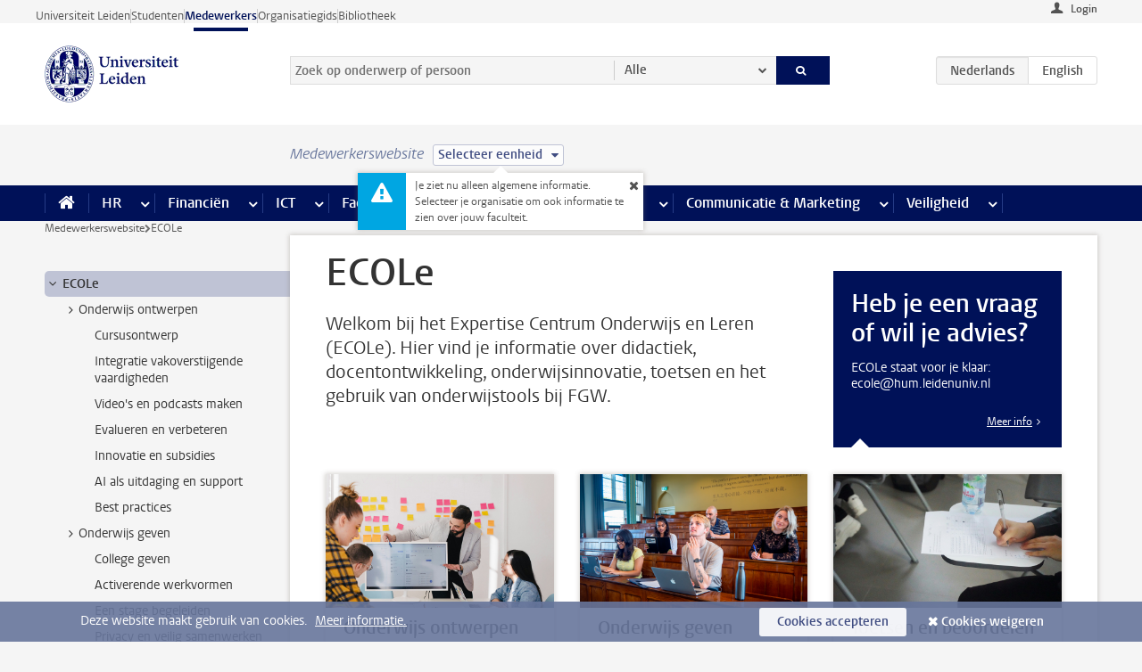

--- FILE ---
content_type: text/html;charset=UTF-8
request_url: https://www.medewerkers.universiteitleiden.nl/vr/geesteswetenschappen/fgw-onderwijs
body_size: 24784
content:



<!DOCTYPE html>
<html lang="nl"  data-version="1.217.00" >
<head>









<!-- standard page html head -->

<meta charset="utf-8">
<meta name="viewport" content="width=device-width, initial-scale=1">
<meta http-equiv="X-UA-Compatible" content="IE=edge">


    <title>ECOLe - Universiteit Leiden</title>

        <link rel="canonical" href="https://www.medewerkers.universiteitleiden.nl/vr/geesteswetenschappen/fgw-onderwijs"/>


    <meta name="contentsource" content="hippocms" />

        <meta name="description" content="Welkom bij het Expertise Centrum Onderwijs en Leren (ECOLe). Hier vind je informatie over didactiek, docentontwikkeling, onderwijsinnovatie, toetsen en het gebruik van onderwijstools bij FGW."/>

<meta name="application-name" content="search"
data-content-type="vrlandingpage"
data-content-category="general"
data-protected="false"
data-language="nl"
data-last-modified-date="2025-02-05"
data-publication-date="2025-02-05"
data-uuid="751f0f13-f6ad-4f84-8d43-8ecd6a55a7cc"
data-website="staffmember-site"
data-context="humanities"
/>
<!-- Favicon and CSS -->
<link rel='shortcut icon' href="/design-1.0/assets/icons/favicon.ico"/>
<link rel="stylesheet" href="/design-1.0/css/ul2staff/screen.css?v=1.217.00"/>




<script>
  window.dataLayer = window.dataLayer || [];
  dataLayer.push ( {
    event: 'Custom dimensions', customDimensionData: {
      cookiesAccepted: 'false'
    },
    user: {
      internalTraffic: 'false',
    }
  });
</script>



    <!-- Global site tag (gtag.js) - Google Analytics -->
<script async src="https://www.googletagmanager.com/gtag/js?id=G-RZX9QQDBQS"></script>
<script>
  window.dataLayer = window.dataLayer || [];

  function gtag () {
    dataLayer.push(arguments);
  }

  gtag('js', new Date());
  gtag('config', 'G-RZX9QQDBQS');
</script>

    <!-- this line enables the loading of asynchronous components (together with the headContributions at the bottom) -->
    <!-- Header Scripts -->
</head>



<body class="intern staff right" data-ajax-class='{"logged-in":"/ajaxloggedincheck", "unlocked":"/ajaxlockcheck"}'>

<!-- To enable JS-based styles: -->
<script> document.body.className += ' js'; </script>
<div class="skiplinks">
    <a href="#content" class="skiplink">Ga direct naar de inhoud</a>
</div>




<div class="header-container">
<div class="top-nav-section">
<nav class="top-nav wrapper js_mobile-fit-menu-items" data-show-text="toon alle" data-hide-text="verberg" data-items-text="menu onderdelen">
<ul id="sites-menu">
<li>
<a class=" track-event"
href="https://www.universiteitleiden.nl/"
data-event-category="external-site"
data-event-label="Topmenu staffmember-site"
>Universiteit Leiden</a>
</li>
<li>
<a class=" track-event"
href="https://www.student.universiteitleiden.nl/"
data-event-category="student-site"
data-event-label="Topmenu staffmember-site"
>Studenten</a>
</li>
<li>
<a class="active track-event"
href="/"
data-event-category="staffmember-site"
data-event-label="Topmenu staffmember-site"
>Medewerkers</a>
</li>
<li>
<a class=" track-event"
href="https://www.organisatiegids.universiteitleiden.nl/"
data-event-category="org-site"
data-event-label="Topmenu staffmember-site"
>Organisatiegids</a>
</li>
<li>
<a class=" track-event"
href="https://www.bibliotheek.universiteitleiden.nl/"
data-event-category="library-site"
data-event-label="Topmenu staffmember-site"
>Bibliotheek</a>
</li>
</ul>
</nav>
</div>    <header id="header-main" class="wrapper">



<div class="user">

        <form action="/vr/geesteswetenschappen/fgw-onderwijs?_hn:type=action&amp;_hn:ref=r71_r2_r1" id="login" method="post">
            <input type="hidden" name="action" value="login">
            <fieldset>
                <button type="submit" class="track-event" data-event-category="login"
                        data-event-action="click">Login</button>
            </fieldset>
        </form>
</div>
        <h1 class="logo">
            <a href="/">
                <img width="151" height="64" src="/design-1.0/assets/images/zegel.png" alt="Universiteit Leiden"/>
            </a>
        </h1>
<!-- Standard page searchbox -->
<form id="search" method="get" action="searchresults-main">
<input type="hidden" name="website" value="staffmember-site"/>
<fieldset>
<legend>Zoek op onderwerp of persoon en selecteer categorie</legend>
<label for="search-field">Zoekterm</label>
<input id="search-field" type="search" name="q" data-suggest="https://www.medewerkers.universiteitleiden.nl/async/searchsuggestions"
data-wait="100" data-threshold="3"
value="" placeholder="Zoek op onderwerp of persoon"/>
<ul class="options">
<li>
<a href="/zoeken" data-hidden='' data-hint="Zoek op onderwerp of persoon">
Alle </a>
</li>
<li>
<a href="/zoeken" data-hidden='{"content-category":"staffmember"}' data-hint="Zoek op&nbsp;personen">
Personen
</a>
</li>
<li>
<a href="/zoeken" data-hidden='{"content-category":"announcement"}' data-hint="Zoek op&nbsp;mededelingen">
Mededelingen
</a>
</li>
<li>
<a href="/zoeken" data-hidden='{"content-category":"news"}' data-hint="Zoek op&nbsp;nieuws">
Nieuws
</a>
</li>
<li>
<a href="/zoeken" data-hidden='{"content-category":"event"}' data-hint="Zoek op&nbsp;agenda">
Agenda
</a>
</li>
<li>
<a href="/zoeken" data-hidden='{"content-category":"researchfunding"}' data-hint="Zoek op&nbsp;onderzoeksfinanciering">
Onderzoeksfinanciering
</a>
</li>
<li>
<a href="/zoeken" data-hidden='{"content-category":"location"}' data-hint="Zoek op&nbsp;locaties">
Locaties
</a>
</li>
<li>
<a href="/zoeken" data-hidden='{"content-category":"course"}' data-hint="Zoek op&nbsp;cursussen">
Cursussen
</a>
</li>
<li>
<a href="/zoeken" data-hidden='{"content-category":"vacancy"}' data-hint="Zoek op&nbsp;vacatures">
Vacatures
</a>
</li>
<li>
<a href="/zoeken" data-hidden='{"content-category":"general"}' data-hint="Zoek op&nbsp;onderwerp">
Onderwerp
</a>
</li>
<li>
<a href="/zoeken" data-hidden='{"keywords":"true"}' data-hint="Zoek op&nbsp;trefwoorden">
Trefwoorden
</a>
</li>
</ul>
<button class="submit" type="submit">
<span>Zoeken</span>
</button>
</fieldset>
</form><div class="language-btn-group">
<span class="btn active">
<abbr title="Nederlands">nl</abbr>
</span>
<a href="https://www.staff.universiteitleiden.nl/vr/humanities/fgw-learning" class="btn">
<abbr title="English">en</abbr>
</a>
</div>    </header>
</div>

<div>



<div class="mega-menu">





<div class="context-picker">
    <div class="wrapper">
        <div class="context-picker__items">
            <span class="context-picker__site-name">Medewerkerswebsite</span>
            <a href="#filter">
                <span>
                        Selecteer eenheid
                </span>
            </a>



    <div class="context-notice">
        <form action="/vr/geesteswetenschappen/fgw-onderwijs?_hn:type=action&amp;_hn:ref=r71_r3_r1_r1" method="post">
            Je ziet nu alleen algemene informatie. Selecteer je organisatie om ook informatie te zien over jouw faculteit.
            <button type="submit"><span>Close</span></button>
        </form>
    </div>
        </div>
    </div>
</div>

    <nav aria-label="mega menu" id="mega-menu" class="main-nav mega-menu js-disclosure-nav allow-hover-expanding" data-hamburger-destination="mega-menu"
         data-nav-label="Menu">
        <ul class="main-nav__list wrapper">
            <li class="main-nav__item" data-menu-style="mega-menu">
                <a class="home js-disclosure-nav__main-link" href="/"><span>Home</span></a>
            </li>



        <li class="main-nav__item" data-menu-style="mega-menu">


            <a href="/po" class="js-disclosure-nav__main-link">HR</a>

            <button
                    class="more-menu-items"
                    type="button"
                    aria-expanded
                    aria-haspopup="menu"
                    aria-controls="hr-pages"
            >
                <span class="visually-hidden">meer HR pagina’s</span>
            </button>



            <ul class="mega-menu__list mega-menu__list--left mega-menu__list--three-column" id="hr-pages">
                    <li class="mega-menu__item">


            <a href="/po/arbeidsvoorwaarden-salaris-en-vergoedingen" >Arbeidsvoorwaarden</a>

                        <ul>
                                <li class="mega-menu__item mega-menu__item--lvl2">


            <a href="/po/arbeidsvoorwaarden-salaris-en-vergoedingen/salaris" >Salaris</a>

                                </li>
                                <li class="mega-menu__item mega-menu__item--lvl2">


            <a href="/po/arbeidsvoorwaarden-salaris-en-vergoedingen/werktijden/werktijden" >Werktijden</a>

                                </li>
                                <li class="mega-menu__item mega-menu__item--lvl2">


            <a href="/po/arbeidsvoorwaarden-salaris-en-vergoedingen/dienstreizen" >Dienstreizen</a>

                                </li>
                                <li class="mega-menu__item mega-menu__item--lvl2">


            <a href="/po/arbeidsvoorwaarden-salaris-en-vergoedingen/vergoedingen-en-declaraties" >Vergoedingen en declaraties</a>

                                </li>
                                <li class="mega-menu__item mega-menu__item--lvl2">


            <a href="/po/arbeidsvoorwaarden-salaris-en-vergoedingen/arbeidsvoorwaarden/cao" >CAO</a>

                                </li>
                                <li class="mega-menu__item mega-menu__item--lvl2">


            <a href="/po/arbeidsvoorwaarden-salaris-en-vergoedingen/keuzemodel-arbeidsvoorwaarden/keuzemodel-arbeidsvoorwaarden" >Keuzemodel arbeidsvoorwaarden</a>

                                </li>
                                <li class="mega-menu__item mega-menu__item--lvl2">


            <a href="/po/arbeidsvoorwaarden-salaris-en-vergoedingen/verlof/vakantie" >Verlof</a>

                                </li>
                        </ul>
                    </li>
                    <li class="mega-menu__item">


            <a href="/po/nieuwe-medewerker" >Nieuwe medewerker</a>

                        <ul>
                                <li class="mega-menu__item mega-menu__item--lvl2">


            <a href="/po/nieuwe-medewerker/arbeidsvoorwaarden/overzicht-arbeidsvoorwaarden" >Arbeidsvoorwaarden</a>

                                </li>
                                <li class="mega-menu__item mega-menu__item--lvl2">


            <a href="/po/nieuwe-medewerker/registratie-en-contract" >Registratie en contract</a>

                                </li>
                                <li class="mega-menu__item mega-menu__item--lvl2">


            <a href="/po/international-staff/service-centre-international-staff/service-centre-international-staff" >International staff</a>

                                </li>
                                <li class="mega-menu__item mega-menu__item--lvl2">


            <a href="/po/nieuwe-medewerker/praktische-zaken/introductiedag-nieuwe-medewerkers" >Praktische zaken</a>

                                </li>
                        </ul>
                    </li>
                    <li class="mega-menu__item">


            <a href="/po/gezondheid" >Gezondheid</a>

                        <ul>
                                <li class="mega-menu__item mega-menu__item--lvl2">


            <a href="/po/gezondheid/ziek" >Ziek</a>

                                </li>
                                <li class="mega-menu__item mega-menu__item--lvl2">


            <a href="/po/gezondheid/zwangerschap" >Zwangerschap</a>

                                </li>
                                <li class="mega-menu__item mega-menu__item--lvl2">


            <a href="/po/gezondheid/functiebeperking" >Functiebeperking</a>

                                </li>
                                <li class="mega-menu__item mega-menu__item--lvl2">


            <a href="/po/gezondheid/bedrijfsarts" >Bedrijfsarts</a>

                                </li>
                                <li class="mega-menu__item mega-menu__item--lvl2">


            <a href="/po/gezondheid/mentale-fitheid" >Mentale fitheid</a>

                                </li>
                                <li class="mega-menu__item mega-menu__item--lvl2">


            <a href="/po/gezondheid/werkdruk" >Werkdruk</a>

                                </li>
                                <li class="mega-menu__item mega-menu__item--lvl2">


            <a href="/po/gezondheid/leiden-healty-university" >Leiden Healthy University</a>

                                </li>
                        </ul>
                    </li>
                    <li class="mega-menu__item">


            <a href="/po/hulp-ondersteuning-en-klachten" >Hulp, ondersteuning en klachten</a>

                        <ul>
                                <li class="mega-menu__item mega-menu__item--lvl2">


            <a href="/veiligheid/begeleiding-en-advies-bij-problemen-op-het-werk" >Begeleiding en advies bij klachten</a>

                                </li>
                                <li class="mega-menu__item mega-menu__item--lvl2">


            <a href="/po/hulp-ondersteuning-en-klachten/contact/pssc-servicepunt" >Contact</a>

                                </li>
                                <li class="mega-menu__item mega-menu__item--lvl2">


            <a href="/po/hulp-ondersteuning-en-klachten/contact/pssc-servicepunt" >Servicepunt Personeel</a>

                                </li>
                                <li class="mega-menu__item mega-menu__item--lvl2">


            <a href="/po/hulp-ondersteuning-en-klachten/bas-insite" >BAS InSite</a>

                                </li>
                        </ul>
                    </li>
                    <li class="mega-menu__item">


            <a href="/po/international-staff" >International Staff</a>

                        <ul>
                                <li class="mega-menu__item mega-menu__item--lvl2">


            <a href="/po/international-staff/getting-around/getting-around" >Getting around</a>

                                </li>
                                <li class="mega-menu__item mega-menu__item--lvl2">


            <a href="/po/international-staff/housing/university-accommodation" >Housing</a>

                                </li>
                                <li class="mega-menu__item mega-menu__item--lvl2">


            <a href="/po/international-staff/immigration-and-formalities/immigration-and-formalities" >Immigration and formalities</a>

                                </li>
                                <li class="mega-menu__item mega-menu__item--lvl2">


            <a href="/po/international-staff/insurances/health-insurance" >Insurances</a>

                                </li>
                                <li class="mega-menu__item mega-menu__item--lvl2">


            <a href="/po/international-staff/service-centre-international-staff/service-centre-international-staff" >Service Centre International Staff</a>

                                </li>
                                <li class="mega-menu__item mega-menu__item--lvl2">


            <a href="/po/international-staff/social-life-and-settling-in/social-life-and-settling-in" >Social life and settling in</a>

                                </li>
                                <li class="mega-menu__item mega-menu__item--lvl2">


            <a href="/po/international-staff/taxes-and-social-security/taxes-and-social-security" >Taxes and social security</a>

                                </li>
                                <li class="mega-menu__item mega-menu__item--lvl2">


            <a href="/po/international-staff/frequently-asked-questions/frequently-asked-questions" >Frequently asked questions</a>

                                </li>
                        </ul>
                    </li>
                    <li class="mega-menu__item">


            <a href="/po/leren-en-ontwikkelen" >Leren en ontwikkelen</a>

                        <ul>
                                <li class="mega-menu__item mega-menu__item--lvl2">


            <a href="/po/opleidingen-en-loopbaan/opleidingen/aanbod" >Opleidingen</a>

                                </li>
                                <li class="mega-menu__item mega-menu__item--lvl2">


            <a href="/po/leren-en-ontwikkelen/coaching" >Coaching</a>

                                </li>
                                <li class="mega-menu__item mega-menu__item--lvl2">


            <a href="/po/opleidingen-en-loopbaan/docentontwikkeling" >Docentontwikkeling</a>

                                </li>
                                <li class="mega-menu__item mega-menu__item--lvl2">


            <a href="/po/opleidingen-en-loopbaan/promovendi-en-postdocs/promovendi" >Promovendi en postdocs</a>

                                </li>
                        </ul>
                    </li>
                    <li class="mega-menu__item">


            <a href="/po/personeelsbeleid-en-gedragscodes" >Personeelsbeleid</a>

                        <ul>
                                <li class="mega-menu__item mega-menu__item--lvl2">


            <a href="/po/personeelsbeleid-en-gedragscodes/diversiteit-en-inclusiviteit/werken-in-een-diverse-omgeving" >Diversiteit en inclusiviteit</a>

                                </li>
                                <li class="mega-menu__item mega-menu__item--lvl2">


            <a href="/po/personeelsbeleid-en-gedragscodes/gedragscodes/gedragscode-integriteit" >Gedragscodes</a>

                                </li>
                                <li class="mega-menu__item mega-menu__item--lvl2">


            <a href="/po/personeelsbeleid-en-gedragscodes/hr-beleid/universitair-personeelsbeleid" >HR beleid</a>

                                </li>
                                <li class="mega-menu__item mega-menu__item--lvl2">


            <a href="/po/personeelsbeleid-en-gedragscodes/werving-aanstelling-en-inhuur" >Werving en selectie</a>

                                </li>
                                <li class="mega-menu__item mega-menu__item--lvl2">


            <a href="/po/grow" >GROW</a>

                                </li>
                                <li class="mega-menu__item mega-menu__item--lvl2">


            <a href="https://www.universiteitleiden.nl/dossiers/leiderschap" >Leiderschap</a>

                                </li>
                        </ul>
                    </li>
                    <li class="mega-menu__item">


            <a href="/po/sociale-veiligheid" >Sociale veiligheid</a>

                        <ul>
                                <li class="mega-menu__item mega-menu__item--lvl2">


            <a href="/po/sociale-veiligheid/vertrouwenspersonen/vertrouwelijk-advies-van-een-vertrouwenspersoon" >Vertrouwenspersonen</a>

                                </li>
                                <li class="mega-menu__item mega-menu__item--lvl2">


            <a href="/po/sociale-veiligheid/commissies-voor-klachten-beroep-en-bezwaar" >Commissies voor klachten, beroep en bezwaar</a>

                                </li>
                                <li class="mega-menu__item mega-menu__item--lvl2">


            <a href="/po/sociale-veiligheid/ombudsfunctionaris-medewerkers" >Ombudsfunctionaris medewerkers</a>

                                </li>
                        </ul>
                    </li>
                    <li class="mega-menu__item">


            <a href="/po/sociale-zekerheid-en-verzekering" >Sociale zekerheid en verzekering</a>

                        <ul>
                                <li class="mega-menu__item mega-menu__item--lvl2">


            <a href="/po/sociale-zekerheid-en-verzekering/andere-baan/andere-baan-of-einde-contract" >Andere baan</a>

                                </li>
                                <li class="mega-menu__item mega-menu__item--lvl2">


            <a href="/po/sociale-zekerheid-en-verzekering/arbeidsongeschiktheid/uitkeringen-bij-arbeidsongeschiktheid" >Arbeidsongeschiktheid</a>

                                </li>
                                <li class="mega-menu__item mega-menu__item--lvl2">


            <a href="/po/sociale-zekerheid-en-verzekering/collectieve-verzekeringen/zorgverzekering" >Collectieve verzekeringen</a>

                                </li>
                                <li class="mega-menu__item mega-menu__item--lvl2">


            <a href="/po/sociale-zekerheid-en-verzekering/pensioen/pensioenopbouw-abp" >Pensioen</a>

                                </li>
                                <li class="mega-menu__item mega-menu__item--lvl2">


            <a href="/po/sociale-zekerheid-en-verzekering/werkloosheid/uitkeringen-bij-werkloosheid" >Werkloosheid</a>

                                </li>
                        </ul>
                    </li>
            </ul>
        </li>
        <li class="main-nav__item" data-menu-style="mega-menu">


            <a href="/financien--inkoop" class="js-disclosure-nav__main-link">Financiën</a>

            <button
                    class="more-menu-items"
                    type="button"
                    aria-expanded
                    aria-haspopup="menu"
                    aria-controls="financi-n-pages"
            >
                <span class="visually-hidden">meer Financiën pagina’s</span>
            </button>



            <ul class="mega-menu__list mega-menu__list--left mega-menu__list--three-column" id="financi-n-pages">
                    <li class="mega-menu__item">


            <a href="/financien--inkoop/financieel-beleid" >Financieel beleid</a>

                        <ul>
                                <li class="mega-menu__item mega-menu__item--lvl2">


            <a href="/financien--inkoop/financieel-beleid/audits" >Audits</a>

                                </li>
                                <li class="mega-menu__item mega-menu__item--lvl2">


            <a href="/financien--inkoop/financieel-beleid/planning-en-controlcyclus/begroting" >Financiële planning en controlcyclus</a>

                                </li>
                                <li class="mega-menu__item mega-menu__item--lvl2">


            <a href="/financien--inkoop/financieel-beleid/jaarplanning-kadernota-en-begroting/collegegelden" >Financiën van de universiteit</a>

                                </li>
                                <li class="mega-menu__item mega-menu__item--lvl2">


            <a href="/protected/financien--inkoop/financieel-beleid/regelgeving-en-richtlijnen/handboek-financien" >Regelgeving en richtlijnen</a>

                                </li>
                        </ul>
                    </li>
                    <li class="mega-menu__item">


            <a href="/financien--inkoop/financiele-dienstverlening" >Financiele dienstverlening</a>

                        <ul>
                                <li class="mega-menu__item mega-menu__item--lvl2">


            <a href="/protected/financien--inkoop/financiele-dienstverlening/factuur-betalen" >Factuur betalen</a>

                                </li>
                                <li class="mega-menu__item mega-menu__item--lvl2">


            <a href="/protected/financien--inkoop/financiele-dienstverlening/betalingen-zonder-factuur-per-bank-vvv-bon-of-contante-belastingvergoeding" >Betaling zonder factuur</a>

                                </li>
                                <li class="mega-menu__item mega-menu__item--lvl2">


            <a href="/financien--inkoop/financiele-dienstverlening/uitbetaling-deelnemers-onderzoek" >Uitbetaling deelnemers onderzoek</a>

                                </li>
                                <li class="mega-menu__item mega-menu__item--lvl2">


            <a href="/protected/financien--inkoop/financiele-dienstverlening/factuur-versturen-en-betalingen-ontvangen" >Factuur versturen en betalingen ontvangen</a>

                                </li>
                                <li class="mega-menu__item mega-menu__item--lvl2">


            <a href="https://www.medewerkers.universiteitleiden.nl/protected/financien--inkoop/financiele-dienstverlening/congressen-en-seminars/congressen-en-seminars" >Congressen en seminars</a>

                                </li>
                        </ul>
                    </li>
                    <li class="mega-menu__item">


            <a href="/protected/financien--inkoop/inkopen-aanbesteden-en-bestellen" >Inkopen, aanbesteden en bestellen</a>

                        <ul>
                                <li class="mega-menu__item mega-menu__item--lvl2">


            <a href="/protected/financien--inkoop/inkopen-aanbesteden-en-bestellen/inkopen-bij-de-universiteit/inkoopprocedures" >Inkopen bij de universiteit</a>

                                </li>
                                <li class="mega-menu__item mega-menu__item--lvl2">


            <a href="/protected/financien--inkoop/inkopen-aanbesteden-en-bestellen/overzicht-raamcontracten/raamcontracten" >Overzicht leveranciers</a>

                                </li>
                                <li class="mega-menu__item mega-menu__item--lvl2">


            <a href="/financien--inkoop/inkopen-aanbesteden-en-bestellen/serviceplein" >Serviceplein</a>

                                </li>
                                <li class="mega-menu__item mega-menu__item--lvl2">


            <a href="/protected/financien--inkoop/inkopen-aanbesteden-en-bestellen" >Vastgoed</a>

                                </li>
                                <li class="mega-menu__item mega-menu__item--lvl2">


            <a href="https://www.medewerkers.universiteitleiden.nl/protected/financien--inkoop/inkopen-aanbesteden-en-bestellen/wetenschappelijke-apparatuur/wetenschappelijke-apparatuur" >Wetenschappelijke apparatuur</a>

                                </li>
                        </ul>
                    </li>
                    <li class="mega-menu__item">


            <a href="/financien--inkoop/hulp-en-ondersteuning" >Hulp en ondersteuning</a>

                        <ul>
                                <li class="mega-menu__item mega-menu__item--lvl2">


            <a href="/financien--inkoop/hulp-en-ondersteuning/afdeling-audit" >Afdeling Audit</a>

                                </li>
                                <li class="mega-menu__item mega-menu__item--lvl2">


            <a href="/financien--inkoop/hulp-en-ondersteuning/directie-financien---centraal/directie-financien" >Directie Financiën Centraal</a>

                                </li>
                                <li class="mega-menu__item mega-menu__item--lvl2">


            <a href="/protected/financien--inkoop/hulp-en-ondersteuning/financiele-afdelingen-decentraal/financiele-afdelingen---decentraal" >Financiële afdelingen Decentraal</a>

                                </li>
                                <li class="mega-menu__item mega-menu__item--lvl2">


            <a href="https://www.medewerkers.universiteitleiden.nl/protected/financien--inkoop/hulp-en-ondersteuning/fssc-servicepunt/fssc-servicepunt" >Servicepunt Financieel</a>

                                </li>
                                <li class="mega-menu__item mega-menu__item--lvl2">


            <a href="/financien--inkoop/hulp-en-ondersteuning/universitaire-inkoop-leiden/universitaire-inkoop-leiden" >Universitaire Inkoop Leiden</a>

                                </li>
                        </ul>
                    </li>
                    <li class="mega-menu__item">


            <a href="/financien--inkoop/projecten-2e-en-3e-geldstroom" >Projecten tweede en derde geldstroom</a>

                        <ul>
                                <li class="mega-menu__item mega-menu__item--lvl2">


            <a href="/protected/financien--inkoop/projecten-2e-en-3e-geldstroom/financieel-projectbeheer/projectbeheer" >Financieel projectbeheer</a>

                                </li>
                                <li class="mega-menu__item mega-menu__item--lvl2">


            <a href="https://www.medewerkers.universiteitleiden.nl/protected/financien--inkoop/projecten-2e-en-3e-geldstroom/werken-voor-derden/werken-voor-derden" >Werken voor derden</a>

                                </li>
                        </ul>
                    </li>
                    <li class="mega-menu__item">


            <a href="/financien--inkoop/vergoedingen-en-declaraties" >Vergoedingen en declaraties</a>

                        <ul>
                                <li class="mega-menu__item mega-menu__item--lvl2">


            <a href="/po/arbeidsvoorwaarden-salaris-en-vergoedingen/vergoedingen-en-declaraties/declaraties" >Declaraties</a>

                                </li>
                                <li class="mega-menu__item mega-menu__item--lvl2">


            <a href="/po/arbeidsvoorwaarden-salaris-en-vergoedingen/vergoedingen-en-declaraties/dienstreizen" >Dienstreizen</a>

                                </li>
                                <li class="mega-menu__item mega-menu__item--lvl2">


            <a href="/po/arbeidsvoorwaarden-salaris-en-vergoedingen/vergoedingen-en-declaraties/incidentele-vergoedingen" >Incidentele vergoedingen</a>

                                </li>
                                <li class="mega-menu__item mega-menu__item--lvl2">


            <a href="/po/arbeidsvoorwaarden-salaris-en-vergoedingen/vergoedingen-en-declaraties/verhuizen" >Verhuizen</a>

                                </li>
                                <li class="mega-menu__item mega-menu__item--lvl2">


            <a href="/po/arbeidsvoorwaarden-salaris-en-vergoedingen/vergoedingen-en-declaraties/woon-werkverkeer" >Woon-werkverkeer</a>

                                </li>
                        </ul>
                    </li>
            </ul>
        </li>
        <li class="main-nav__item" data-menu-style="mega-menu">


            <a href="/ict" class="js-disclosure-nav__main-link">ICT</a>

            <button
                    class="more-menu-items"
                    type="button"
                    aria-expanded
                    aria-haspopup="menu"
                    aria-controls="ict-pages"
            >
                <span class="visually-hidden">meer ICT pagina’s</span>
            </button>



            <ul class="mega-menu__list mega-menu__list--left mega-menu__list--three-column" id="ict-pages">
                    <li class="mega-menu__item">


            <a href="/ict/e-mail" >E-mail</a>

                        <ul>
                                <li class="mega-menu__item mega-menu__item--lvl2">


            <a href="/ict/e-mail/mail-en-agenda-synchroniseren" >Mail en agenda synchroniseren</a>

                                </li>
                        </ul>
                    </li>
                    <li class="mega-menu__item">


            <a href="/ict/ict-werkplek" >ICT-werkplek</a>

                        <ul>
                                <li class="mega-menu__item mega-menu__item--lvl2">


            <a href="/ict/ict-werkplek/hardware/computers-en-laptops" >Hardware</a>

                                </li>
                                <li class="mega-menu__item mega-menu__item--lvl2">


            <a href="/ict/ict-werkplek/printen-en-kopieren/printen-en-kopieren" >Printen en kopiëren</a>

                                </li>
                                <li class="mega-menu__item mega-menu__item--lvl2">


            <a href="/ict/ict-werkplek/software-en-samenwerkingstools" >Software en online tools</a>

                                </li>
                                <li class="mega-menu__item mega-menu__item--lvl2">


            <a href="/ict/ict-werkplek/telefonie" >Telefonie</a>

                                </li>
                                <li class="mega-menu__item mega-menu__item--lvl2">


            <a href="/ict/ict-werkplek/wifi/wifi-en-eduroam" >Wifi</a>

                                </li>
                        </ul>
                    </li>
                    <li class="mega-menu__item">


            <a href="/ict/ulcn-account" >ULCN-account</a>

                        <ul>
                                <li class="mega-menu__item mega-menu__item--lvl2">


            <a href="/ict/ulcn-account/wachtwoord-vergeten" >Wachtwoord vergeten of wijzigen</a>

                                </li>
                                <li class="mega-menu__item mega-menu__item--lvl2">


            <a href="/ict/ulcn-account/gebruikersnaam" >Gebruikersnaam</a>

                                </li>
                                <li class="mega-menu__item mega-menu__item--lvl2">


            <a href="/ict/ulcn-account/activeren-en-beheren" >Activeren en beheren</a>

                                </li>
                                <li class="mega-menu__item mega-menu__item--lvl2">


            <a href="/ict/ulcn-account/aanvullende-authenticatie" >Aanvullende authenticatie (MFA)</a>

                                </li>
                                <li class="mega-menu__item mega-menu__item--lvl2">


            <a href="/ict/ulcn-account/gastaccount-aanvragen" >Gastaccount aanvragen</a>

                                </li>
                        </ul>
                    </li>
                    <li class="mega-menu__item">


            <a href="/ict/thuiswerken" >Thuiswerken</a>

                        <ul>
                                <li class="mega-menu__item mega-menu__item--lvl2">


            <a href="/ict/thuiswerken/office-365-en-onedrive" >Microsoft 365 en OneDrive</a>

                                </li>
                                <li class="mega-menu__item mega-menu__item--lvl2">


            <a href="/ict/thuiswerken/microsoft-teams" >Microsoft Teams</a>

                                </li>
                                <li class="mega-menu__item mega-menu__item--lvl2">


            <a href="/ict/thuiswerken/remote-werkplek" >Remote Werkplek</a>

                                </li>
                                <li class="mega-menu__item mega-menu__item--lvl2">


            <a href="/ict/thuiswerken/veilig-online-thuiswerken" >Veilig online thuiswerken</a>

                                </li>
                        </ul>
                    </li>
                    <li class="mega-menu__item">


            <a href="/ict/hulp-en-ondersteuning" >Hulp en ondersteuning</a>

                        <ul>
                                <li class="mega-menu__item mega-menu__item--lvl2">


            <a href="/ict/hulp-en-ondersteuning/aanvraagformulieren/aanvraagformulieren" >Aanvraagformulieren</a>

                                </li>
                                <li class="mega-menu__item mega-menu__item--lvl2">


            <a href="/ict/hulp-en-ondersteuning/handleidingen" >Handleidingen</a>

                                </li>
                                <li class="mega-menu__item mega-menu__item--lvl2">


            <a href="/ict/hulp-en-ondersteuning/helpdesks-en-contactpersonen/helpdesk-issc" >Helpdesks en contactpersonen</a>

                                </li>
                                <li class="mega-menu__item mega-menu__item--lvl2">


            <a href="/ict/hulp-en-ondersteuning/onderhoud-en-storingen/onderhoud" >Onderhoud en storingen</a>

                                </li>
                        </ul>
                    </li>
                    <li class="mega-menu__item">


            <a href="/ict/ict-en-onderzoek" >ICT en onderzoek</a>

                        <ul>
                        </ul>
                    </li>
                    <li class="mega-menu__item">


            <a href="/onderwijs/ict-en-onderwijs" >ICT en onderwijs: kijk onder Onderwijs</a>

                        <ul>
                        </ul>
                    </li>
            </ul>
        </li>
        <li class="main-nav__item" data-menu-style="mega-menu">


            <a href="/gebouwen-faciliteiten" class="js-disclosure-nav__main-link">Faciliteiten</a>

            <button
                    class="more-menu-items"
                    type="button"
                    aria-expanded
                    aria-haspopup="menu"
                    aria-controls="faciliteiten-pages"
            >
                <span class="visually-hidden">meer Faciliteiten pagina’s</span>
            </button>



            <ul class="mega-menu__list mega-menu__list--left mega-menu__list--three-column" id="faciliteiten-pages">
                    <li class="mega-menu__item">


            <a href="/gebouwen-faciliteiten/werkplek/werkplek-op-kantoor" >Werkplek</a>

                        <ul>
                                <li class="mega-menu__item mega-menu__item--lvl2">


            <a href="/gebouwen-faciliteiten/werkplek/werkplek-op-kantoor" >Werkplek op kantoor</a>

                                </li>
                                <li class="mega-menu__item mega-menu__item--lvl2">


            <a href="/gebouwen-faciliteiten/werkplek/werkplek-reserveren" >Werkplek reserveren</a>

                                </li>
                                <li class="mega-menu__item mega-menu__item--lvl2">


            <a href="/gebouwen-faciliteiten/werkplek/thuiswerkfaciliteiten-aanvragen" >Thuiswerkfaciliteiten aanvragen</a>

                                </li>
                                <li class="mega-menu__item mega-menu__item--lvl2">


            <a href="/gebouwen-faciliteiten/werkplek/laboratoria/werken-in-een-lab" >Laboratoria</a>

                                </li>
                                <li class="mega-menu__item mega-menu__item--lvl2">


            <a href="/gebouwen-faciliteiten/werkplek/milieubewust-werken" >Milieubewust werken</a>

                                </li>
                        </ul>
                    </li>
                    <li class="mega-menu__item">


            <a href="/gebouwen-faciliteiten/faciliteiten" >Faciliteiten</a>

                        <ul>
                                <li class="mega-menu__item mega-menu__item--lvl2">


            <a href="/gebouwen-faciliteiten/faciliteiten/parkeren" >Parkeren</a>

                                </li>
                                <li class="mega-menu__item mega-menu__item--lvl2">


            <a href="/gebouwen-faciliteiten/faciliteiten/printen-kopieren-en-drukwerk" >Printen, kopiëren en drukwerk</a>

                                </li>
                                <li class="mega-menu__item mega-menu__item--lvl2">


            <a href="/gebouwen-faciliteiten/faciliteiten/lu-card" >LU-Card</a>

                                </li>
                                <li class="mega-menu__item mega-menu__item--lvl2">


            <a href="/gebouwen-faciliteiten/faciliteiten/post-en-transport" >Post en transport</a>

                                </li>
                                <li class="mega-menu__item mega-menu__item--lvl2">


            <a href="/gebouwen-faciliteiten/faciliteiten/kolfruimte-en-stilteruimte" >Kolfruimte en stilteruimte</a>

                                </li>
                                <li class="mega-menu__item mega-menu__item--lvl2">


            <a href="/gebouwen-faciliteiten/faciliteiten/fietsen" >Fietsen</a>

                                </li>
                        </ul>
                    </li>
                    <li class="mega-menu__item">


            <a href="/gebouwen-faciliteiten/gebouwen" >Gebouwen</a>

                        <ul>
                                <li class="mega-menu__item mega-menu__item--lvl2">


            <a href="/gebouwen-faciliteiten/gebouwen/zaal-reserveren" >Zaal reserveren</a>

                                </li>
                                <li class="mega-menu__item mega-menu__item--lvl2">


            <a href="/gebouwen-faciliteiten/gebouwen/servicedesks-en-recepties" >Servicedesks en recepties</a>

                                </li>
                                <li class="mega-menu__item mega-menu__item--lvl2">


            <a href="/gebouwen-faciliteiten/gebouwen/plattegronden-en-huisregels/huisregels" >Plattegronden en huisregels</a>

                                </li>
                                <li class="mega-menu__item mega-menu__item--lvl2">


            <a href="/gebouwen-faciliteiten/gebouwen/beheer-en-onderhoud-gebouwen" >Beheer en onderhoud gebouwen</a>

                                </li>
                                <li class="mega-menu__item mega-menu__item--lvl2">


            <a href="/gebouwen-faciliteiten/gebouwen/bouwprojecten" >Bouwprojecten</a>

                                </li>
                        </ul>
                    </li>
                    <li class="mega-menu__item">


            <a href="/gebouwen-faciliteiten/hulp-en-ondersteuning" >Hulp en ondersteuning</a>

                        <ul>
                                <li class="mega-menu__item mega-menu__item--lvl2">


            <a href="/gebouwen-faciliteiten/hulp-en-ondersteuning/helpdesks" >Helpdesks</a>

                                </li>
                                <li class="mega-menu__item mega-menu__item--lvl2">


            <a href="/gebouwen-faciliteiten/hulp-en-ondersteuning/melden-incidenten-en-ongevallen" >Melden incidenten en ongevallen</a>

                                </li>
                                <li class="mega-menu__item mega-menu__item--lvl2">


            <a href="/gebouwen-faciliteiten/hulp-en-ondersteuning/arbo--en-milieucoordinatoren/arbo--en-milieucoordinatoren" >Arbo- en milieucoördinatoren</a>

                                </li>
                                <li class="mega-menu__item mega-menu__item--lvl2">


            <a href="/gebouwen-faciliteiten/hulp-en-ondersteuning/bhv-coordinatoren/bhv-coordinatoren" >BHV-coördinatoren</a>

                                </li>
                        </ul>
                    </li>
                    <li class="mega-menu__item">


            <a href="/gebouwen-faciliteiten/catering-en-evenementen" >Catering en evenementen</a>

                        <ul>
                                <li class="mega-menu__item mega-menu__item--lvl2">


            <a href="/gebouwen-faciliteiten/catering-en-evenementen/catering-bestellen" >Catering bestellen</a>

                                </li>
                                <li class="mega-menu__item mega-menu__item--lvl2">


            <a href="/gebouwen-faciliteiten/catering-en-evenementen/evenement-organiseren" >Evenement organiseren</a>

                                </li>
                                <li class="mega-menu__item mega-menu__item--lvl2">


            <a href="/gebouwen-faciliteiten/catering-en-evenementen/faculty-club" >Faculty Club</a>

                                </li>
                                <li class="mega-menu__item mega-menu__item--lvl2">


            <a href="/gebouwen-faciliteiten/catering-en-evenementen/koffie--en-snoepautomaten" >Koffie- en snoepautomaten</a>

                                </li>
                                <li class="mega-menu__item mega-menu__item--lvl2">


            <a href="/gebouwen-faciliteiten/catering-en-evenementen/restaurants-en-cafes" >Restaurants en cafés</a>

                                </li>
                        </ul>
                    </li>
            </ul>
        </li>
        <li class="main-nav__item" data-menu-style="mega-menu">


            <a href="/onderwijs" class="js-disclosure-nav__main-link">Onderwijs</a>

            <button
                    class="more-menu-items"
                    type="button"
                    aria-expanded
                    aria-haspopup="menu"
                    aria-controls="onderwijs-pages"
            >
                <span class="visually-hidden">meer Onderwijs pagina’s</span>
            </button>



            <ul class="mega-menu__list mega-menu__list--right mega-menu__list--three-column" id="onderwijs-pages">
                    <li class="mega-menu__item">


            <a href="/onderwijs/ict-en-onderwijs" >ICT in het onderwijs</a>

                        <ul>
                                <li class="mega-menu__item mega-menu__item--lvl2">


            <a href="/onderwijs/ict-en-onderwijs/blended-learning/blended-learning" >Blended learning</a>

                                </li>
                                <li class="mega-menu__item mega-menu__item--lvl2">


            <a href="/onderwijs/ict-en-onderwijs/ai-in-het-onderwijs" >AI in het onderwijs</a>

                                </li>
                                <li class="mega-menu__item mega-menu__item--lvl2">


            <a href="/onderwijs/ict-en-onderwijs/digitale-tools" >Digitale tools</a>

                                </li>
                                <li class="mega-menu__item mega-menu__item--lvl2">


            <a href="/onderwijs/ict-en-onderwijs/interactietools/interactietools" >Interactietools</a>

                                </li>
                                <li class="mega-menu__item mega-menu__item--lvl2">


            <a href="/onderwijs/ict-en-onderwijs/college--en-computerzalen/av-voorzieningen-in-de-collegezaal" >College- en computerzalen</a>

                                </li>
                                <li class="mega-menu__item mega-menu__item--lvl2">


            <a href="/onderwijs/ict-en-onderwijs/informatiesystemen/e-studiegids" >Informatiesystemen</a>

                                </li>
                        </ul>
                    </li>
                    <li class="mega-menu__item">


            <a href="/onderwijs/onderwijskwaliteit" >Onderwijskwaliteit</a>

                        <ul>
                                <li class="mega-menu__item mega-menu__item--lvl2">


            <a href="/onderwijs/onderwijskwaliteit/onderwijsevaluatie/onderwijsevaluatie" >Onderwijsevaluatie</a>

                                </li>
                                <li class="mega-menu__item mega-menu__item--lvl2">


            <a href="/onderwijs/onderwijskwaliteit/opleidingscommissies/opleidingscommissies" >Opleidingscommissies</a>

                                </li>
                                <li class="mega-menu__item mega-menu__item--lvl2">


            <a href="/onderwijs/onderwijskwaliteit/examencommissies/examencommissies" >Examencommissies</a>

                                </li>
                                <li class="mega-menu__item mega-menu__item--lvl2">


            <a href="/onderwijs/onderwijskwaliteit/visitatie-en-accreditatie" >Visitatie en accreditatie</a>

                                </li>
                        </ul>
                    </li>
                    <li class="mega-menu__item">


            <a href="/onderwijs/beleid-en-aanbod" >Onderwijsbeleid</a>

                        <ul>
                                <li class="mega-menu__item mega-menu__item--lvl2">


            <a href="/onderwijs/onderwijsvisie" >Onderwijsvisie</a>

                                </li>
                                <li class="mega-menu__item mega-menu__item--lvl2">


            <a href="/onderwijs/beleid-en-visie-op-onderwijs/onderwijsaanbod/bachelor--en-masteropleidingen" >Onderwijsaanbod</a>

                                </li>
                                <li class="mega-menu__item mega-menu__item--lvl2">


            <a href="/onderwijs/beleid-en-visie-op-onderwijs/integriteit-en-fraude/plagiaat" >Integriteit en fraude</a>

                                </li>
                                <li class="mega-menu__item mega-menu__item--lvl2">


            <a href="/onderwijs/beleid-en-visie-op-onderwijs/samenwerking-lde/samenwerking-lde" >Samenwerking LDE</a>

                                </li>
                                <li class="mega-menu__item mega-menu__item--lvl2">


            <a href="/onderwijs/beleid-en-visie-op-onderwijs/studiesucces" >Studiesucces</a>

                                </li>
                        </ul>
                    </li>
                    <li class="mega-menu__item">


            <a href="/onderwijs/hulp-en-ondersteuning" >Hulp en ondersteuning</a>

                        <ul>
                                <li class="mega-menu__item mega-menu__item--lvl2">


            <a href="/onderwijs/hulp-en-ondersteuning/bibliotheek-en-onderwijs" >Bibliotheek en onderwijs</a>

                                </li>
                                <li class="mega-menu__item mega-menu__item--lvl2">


            <a href="/onderwijs/hulp-en-ondersteuning/hulp-bij-ict/ict-en-onderwijscoordinatoren" >Hulp bij ICT</a>

                                </li>
                                <li class="mega-menu__item mega-menu__item--lvl2">


            <a href="/onderwijs/hulp-en-ondersteuning/onderwijsondersteuning-en-az/onderwijsondersteunende-organisaties" >Onderwijsondersteuning en AZ</a>

                                </li>
                                <li class="mega-menu__item mega-menu__item--lvl2">


            <a href="/onderwijs/hulp-en-ondersteuning/toegankelijk-onderwijs" >Toegankelijk onderwijs</a>

                                </li>
                        </ul>
                    </li>
                    <li class="mega-menu__item">


            <a href="/onderwijs/cursus-voorbereiden-en-uitvoeren" >Cursus voorbereiden en uitvoeren</a>

                        <ul>
                                <li class="mega-menu__item mega-menu__item--lvl2">


            <a href="https://www.bibliotheek.universiteitleiden.nl/docenten/collegeplanken" >Collegeplanken</a>

                                </li>
                                <li class="mega-menu__item mega-menu__item--lvl2">


            <a href="/onderwijs/cursus-voorbereiden-en-uitvoeren/lenen-van-audiovisuele-apparatuur/lenen-van-audiovisuele-apparatuur" >Lenen van audiovisuele apparatuur</a>

                                </li>
                                <li class="mega-menu__item mega-menu__item--lvl2">


            <a href="/vr/remote-teaching" >Online onderwijs</a>

                                </li>
                                <li class="mega-menu__item mega-menu__item--lvl2">


            <a href="/communicatie-en-marketing/richtlijnen-en-ondersteuning/presentatie-maken/tips-voor-een-goede-presentatie" >Presentaties</a>

                                </li>
                                <li class="mega-menu__item mega-menu__item--lvl2">


            <a href="/onderwijs/cursus-voorbereiden-en-uitvoeren/procedures-en-formulieren/procedures-en-regelingen" >Procedures en formulieren</a>

                                </li>
                                <li class="mega-menu__item mega-menu__item--lvl2">


            <a href="/onderwijs/cursus-voorbereiden-en-uitvoeren/toetsen-en-beoordelen/toetsen-en-beoordelen" >Toetsen-en Beoordelen</a>

                                </li>
                                <li class="mega-menu__item mega-menu__item--lvl2">


            <a href="/onderwijs/cursus-voorbereiden-en-uitvoeren/zalen-reserveren" >Zalen reserveren</a>

                                </li>
                        </ul>
                    </li>
                    <li class="mega-menu__item">


            <a href="/onderwijs/studentenwelzijn" >Studentenwelzijn</a>

                        <ul>
                                <li class="mega-menu__item mega-menu__item--lvl2">


            <a href="/onderwijs/studentenwelzijn/verwijsmogelijkheden" >Verwijsmogelijkheden</a>

                                </li>
                                <li class="mega-menu__item mega-menu__item--lvl2">


            <a href="/onderwijs/studentenwelzijn/hulp-bij-ongewenst-gedrag" >Hulp bij ongewenst gedrag</a>

                                </li>
                                <li class="mega-menu__item mega-menu__item--lvl2">


            <a href="/onderwijs/studentenwelzijn/trainingen-en-workshops-voor-medewerkers" >Trainingen en workshops voor medewerkers</a>

                                </li>
                                <li class="mega-menu__item mega-menu__item--lvl2">


            <a href="/onderwijs/studentenwelzijn/trainingen-en-workshops-voor-studenten" >Trainingen en workshops voor studenten</a>

                                </li>
                                <li class="mega-menu__item mega-menu__item--lvl2">


            <a href="/onderwijs/studentenwelzijn/online-zelfhulp-voor-studenten" >Online zelfhulp voor studenten</a>

                                </li>
                                <li class="mega-menu__item mega-menu__item--lvl2">


            <a href="/onderwijs/studentenwelzijn/breng-studenten-met-elkaar-in-contact" >Breng studenten met elkaar in contact</a>

                                </li>
                                <li class="mega-menu__item mega-menu__item--lvl2">


            <a href="/onderwijs/studentenwelzijn/achtergrondinformatie-over-studentenwelzijn" >Achtergrondinformatie over studentenwelzijn</a>

                                </li>
                        </ul>
                    </li>
                    <li class="mega-menu__item">


            <a href="/onderwijs/innovatie" >Onderwijsinnovatie</a>

                        <ul>
                                <li class="mega-menu__item mega-menu__item--lvl2">


            <a href="/onderwijs/innovatie/beurzen-prijzen-en-subsidies/comeniusprogramma" >Comeniusprogramma</a>

                                </li>
                                <li class="mega-menu__item mega-menu__item--lvl2">


            <a href="/po/leren-en-ontwikkelen/docentontwikkeling/teachers-academy" >Teachers' Academy</a>

                                </li>
                        </ul>
                    </li>
                    <li class="mega-menu__item">


            <a href="/onderwijs/internationalisering" >Internationalisering</a>

                        <ul>
                                <li class="mega-menu__item mega-menu__item--lvl2">


            <a href="/onderwijs/internationalisering/internationale-samenwerking/samenwerking-opzetten" >Samenwerking opzetten</a>

                                </li>
                                <li class="mega-menu__item mega-menu__item--lvl2">


            <a href="/onderwijs/internationalisering/buitenlandverblijf/veiligheid" >Veiligheid in het buitenland</a>

                                </li>
                                <li class="mega-menu__item mega-menu__item--lvl2">


            <a href="/onderwijs/internationalisering/buitenlandverblijf/voorbereid-op-reis" >Voorbereid op reis</a>

                                </li>
                                <li class="mega-menu__item mega-menu__item--lvl2">


            <a href="/onderwijs/internationalisering/contact-internationalisering" >Contact over internationalisering</a>

                                </li>
                        </ul>
                    </li>
                    <li class="mega-menu__item">


            <span >Organisatie onderwijsprogramma</span>

                        <ul>
                                <li class="mega-menu__item mega-menu__item--lvl2">


            <a href="/onderwijs/academische-jaarkalender" >Academische jaarkalender</a>

                                </li>
                                <li class="mega-menu__item mega-menu__item--lvl2">


            <a href="/onderwijs/ict-en-onderwijs/informatiesystemen/e-studiegids" >Studiegids</a>

                                </li>
                                <li class="mega-menu__item mega-menu__item--lvl2">


            <a href="/onderwijs/ict-en-onderwijs/informatiesystemen/roosters" >Roosters</a>

                                </li>
                                <li class="mega-menu__item mega-menu__item--lvl2">


            <a href="/onderwijs/onderwijs-en-examenregeling" >Onderwijs en Examenregeling</a>

                                </li>
                        </ul>
                    </li>
            </ul>
        </li>
        <li class="main-nav__item" data-menu-style="mega-menu">


            <a href="/onderzoek" class="js-disclosure-nav__main-link">Onderzoek</a>

            <button
                    class="more-menu-items"
                    type="button"
                    aria-expanded
                    aria-haspopup="menu"
                    aria-controls="onderzoek-pages"
            >
                <span class="visually-hidden">meer Onderzoek pagina’s</span>
            </button>



            <ul class="mega-menu__list mega-menu__list--right mega-menu__list--three-column" id="onderzoek-pages">
                    <li class="mega-menu__item">


            <a href="/onderzoek/promoveren" >Promoveren</a>

                        <ul>
                                <li class="mega-menu__item mega-menu__item--lvl2">


            <a href="/onderzoek/promoveren/toelating/toelating-promotietraject" >Toelating</a>

                                </li>
                                <li class="mega-menu__item mega-menu__item--lvl2">


            <a href="/onderzoek/promoveren/promotietraject/promotietraject-volgen" >Promotietraject</a>

                                </li>
                                <li class="mega-menu__item mega-menu__item--lvl2">


            <a href="/onderzoek/promoveren/afronding-en-ceremonie" >Afronding en ceremonie</a>

                                </li>
                                <li class="mega-menu__item mega-menu__item--lvl2">


            <a href="/onderzoek/promoveren/ondersteuning-en-community" >Ondersteuning en community</a>

                                </li>
                                <li class="mega-menu__item mega-menu__item--lvl2">


            <a href="/onderzoek/promoveren/reglementen-en-richtlijnen" >Reglementen en richtlijnen</a>

                                </li>
                        </ul>
                    </li>
                    <li class="mega-menu__item">


            <a href="/onderzoek/postdocs" >Postdocs</a>

                        <ul>
                                <li class="mega-menu__item mega-menu__item--lvl2">


            <a href="/onderzoek/postdocs/postdoc-worden" >Postdoc worden</a>

                                </li>
                                <li class="mega-menu__item mega-menu__item--lvl2">


            <a href="/onderzoek/postdocs/samenwerken-met-gerenommeerde-onderzoekers" >Samenwerken met gerenommeerde onderzoekers</a>

                                </li>
                                <li class="mega-menu__item mega-menu__item--lvl2">


            <a href="/onderzoek/postdocs/opleidingen-coaching-en-loopbaanbegeleiding" >Opleidingen, coaching en loopbaanbegeleiding</a>

                                </li>
                                <li class="mega-menu__item mega-menu__item--lvl2">


            <a href="/onderzoek/postdocs/onderwijs-geven" >Onderwijs geven</a>

                                </li>
                                <li class="mega-menu__item mega-menu__item--lvl2">


            <a href="/onderzoek/postdocs/praktische-ondersteuning-voor-internationals" >Praktische ondersteuning voor internationals</a>

                                </li>
                                <li class="mega-menu__item mega-menu__item--lvl2">


            <a href="/onderzoek/postdocs/vertrouwenspersonen-gezondheid-veiligheid" >Vertrouwenspersonen, gezondheid, veiligheid</a>

                                </li>
                        </ul>
                    </li>
                    <li class="mega-menu__item">


            <a href="/onderzoek/beleid-en-visie" >Beleid en visie</a>

                        <ul>
                                <li class="mega-menu__item mega-menu__item--lvl2">


            <a href="/onderzoek/beleid-en-visie/internationalisering-in-onderzoek/internationalisering-in-onderzoek" >Internationalisering in onderzoek</a>

                                </li>
                                <li class="mega-menu__item mega-menu__item--lvl2">


            <a href="/onderzoek/beleid-en-visie/onderzoeksprogramma-data-science/onderzoeksprogramma-data-science" >Onderzoeksprogramma data science</a>

                                </li>
                                <li class="mega-menu__item mega-menu__item--lvl2">


            <a href="/onderzoek/beleid-en-visie/samenwerking-leiden-delft-erasmus/samenwerking-leiden-delft-erasmus" >Samenwerking Leiden-Delft-Erasmus</a>

                                </li>
                        </ul>
                    </li>
                    <li class="mega-menu__item">


            <a href="/onderzoek/externe-onderzoeksfinanciering" >Externe onderzoeksfinanciering</a>

                        <ul>
                        </ul>
                    </li>
                    <li class="mega-menu__item">


            <a href="/onderzoek/hulp-en-ondersteuning" >Onderzoeksondersteuning</a>

                        <ul>
                                <li class="mega-menu__item mega-menu__item--lvl2">


            <a href="/onderzoek/hulp-en-ondersteuning/research-support-portal" >Research Support Portal</a>

                                </li>
                                <li class="mega-menu__item mega-menu__item--lvl2">


            <a href="/onderzoek/hulp-en-ondersteuning/research-support-network" >Research Support Network</a>

                                </li>
                                <li class="mega-menu__item mega-menu__item--lvl2">


            <a href="/onderzoek/hulp-en-ondersteuning/research-project-management-pool" >Research Project Management Pool</a>

                                </li>
                                <li class="mega-menu__item mega-menu__item--lvl2">


            <a href="/onderzoek/hulp-en-ondersteuning/vidatum" >Vidatum</a>

                                </li>
                        </ul>
                    </li>
                    <li class="mega-menu__item">


            <a href="/onderzoek/ict-en-onderzoek" >ICT en onderzoek</a>

                        <ul>
                                <li class="mega-menu__item mega-menu__item--lvl2">


            <a href="/onderzoek/ict-en-onderzoek/datamanagement" >Datamanagement</a>

                                </li>
                                <li class="mega-menu__item mega-menu__item--lvl2">


            <a href="/onderzoek/ict-en-onderzoek/qualtrics" >Qualtrics</a>

                                </li>
                                <li class="mega-menu__item mega-menu__item--lvl2">


            <a href="/onderzoek/ict-en-onderzoek/bestanden-delen" >Bestanden delen</a>

                                </li>
                                <li class="mega-menu__item mega-menu__item--lvl2">


            <a href="/onderzoek/ict-en-onderzoek/publicatietools" >Publicatietools</a>

                                </li>
                                <li class="mega-menu__item mega-menu__item--lvl2">


            <a href="/onderzoek/ict-en-onderzoek/onderzoek-vanuit-huis" >Onderzoek vanuit huis</a>

                                </li>
                        </ul>
                    </li>
                    <li class="mega-menu__item">


            <a href="/onderzoek/impact" >Impact</a>

                        <ul>
                                <li class="mega-menu__item mega-menu__item--lvl2">


            <a href="/onderzoek/impact/naar-meer-impact/stappenplan" >Naar meer impact</a>

                                </li>
                        </ul>
                    </li>
                    <li class="mega-menu__item">


            <a href="/onderzoek/kwaliteit-en-integriteit" >Kwaliteit en integriteit</a>

                        <ul>
                                <li class="mega-menu__item mega-menu__item--lvl2">


            <a href="/onderzoek/kwaliteit-en-integriteit/ethische-commissies/ethische-commissies" >Ethische commissies</a>

                                </li>
                                <li class="mega-menu__item mega-menu__item--lvl2">


            <a href="/onderzoek/kwaliteit-en-integriteit/onderzoeksvisitaties/onderzoeksvisitaties" >Onderzoeksvisitaties</a>

                                </li>
                                <li class="mega-menu__item mega-menu__item--lvl2">


            <a href="https://www.medewerkers.universiteitleiden.nl/protected/financien--inkoop/projecten-2e-en-3e-geldstroom" >Werken voor derden</a>

                                </li>
                                <li class="mega-menu__item mega-menu__item--lvl2">


            <a href="/onderzoek/kwaliteit-en-integriteit/wetenschappelijke-integriteit/wetenschappelijke-integriteit" >Wetenschappelijke integriteit</a>

                                </li>
                        </ul>
                    </li>
                    <li class="mega-menu__item">


            <a href="/onderzoek/publiceren" >Publiceren</a>

                        <ul>
                                <li class="mega-menu__item mega-menu__item--lvl2">


            <a href="/onderzoek/publiceren/auteursrecht/auteursrecht" >Auteursrecht</a>

                                </li>
                                <li class="mega-menu__item mega-menu__item--lvl2">


            <a href="/onderzoek/publiceren/leiden-university-press/leiden-university-press" >Leiden University Press</a>

                                </li>
                                <li class="mega-menu__item mega-menu__item--lvl2">


            <a href="/onderzoek/publiceren/scholarly-publications-en-lucris/lucris-en-scholarly-publications" >Scholarly Publications en LUCRIS</a>

                                </li>
                                <li class="mega-menu__item mega-menu__item--lvl2">


            <a href="/onderzoek/publiceren/open-access" >Open access</a>

                                </li>
                                <li class="mega-menu__item mega-menu__item--lvl2">


            <a href="/onderzoek/publiceren/orcid-id-en-doi/orcid-id-en-doi" >ORCID iD en DOI</a>

                                </li>
                        </ul>
                    </li>
            </ul>
        </li>
        <li class="main-nav__item" data-menu-style="mega-menu">


            <a href="/communicatie-en-marketing" class="js-disclosure-nav__main-link">Communicatie & Marketing</a>

            <button
                    class="more-menu-items"
                    type="button"
                    aria-expanded
                    aria-haspopup="menu"
                    aria-controls="communicatie-marketing-pages"
            >
                <span class="visually-hidden">meer Communicatie & Marketing pagina’s</span>
            </button>



            <ul class="mega-menu__list mega-menu__list--right mega-menu__list--three-column" id="communicatie-marketing-pages">
                    <li class="mega-menu__item">


            <a href="/communicatie-en-marketing/richtlijnen-en-ondersteuning" >Richtlijnen en ondersteuning</a>

                        <ul>
                                <li class="mega-menu__item mega-menu__item--lvl2">


            <a href="/communicatie-en-marketing/richtlijnen-en-ondersteuning/huisstijl/huisstijl" >Huisstijl</a>

                                </li>
                                <li class="mega-menu__item mega-menu__item--lvl2">


            <a href="/communicatie-en-marketing/richtlijnen-en-ondersteuning/schrijven-en-vertalen/schrijfwijzer" >Schrijven en vertalen</a>

                                </li>
                                <li class="mega-menu__item mega-menu__item--lvl2">


            <a href="/communicatie-en-marketing/richtlijnen-en-ondersteuning/herkenbaar-beeldgebruik/basiselementen-huisstijl" >Beeldgebruik</a>

                                </li>
                                <li class="mega-menu__item mega-menu__item--lvl2">


            <a href="/communicatie-en-marketing/richtlijnen-en-ondersteuning/presentatie-maken/corporate-presentaties" >Presentatie maken</a>

                                </li>
                                <li class="mega-menu__item mega-menu__item--lvl2">


            <a href="/communicatie-en-marketing/richtlijnen-en-ondersteuning/website-en-webredactie/webredactie" >Website en webredactie</a>

                                </li>
                                <li class="mega-menu__item mega-menu__item--lvl2">


            <a href="/communicatie-en-marketing/richtlijnen-en-ondersteuning/website-en-webredactie/online-profielpagina" >Online profielpagina</a>

                                </li>
                                <li class="mega-menu__item mega-menu__item--lvl2">


            <a href="/communicatie-en-marketing/richtlijnen-en-ondersteuning/social-media/social-media" >Social media</a>

                                </li>
                                <li class="mega-menu__item mega-menu__item--lvl2">


            <a href="/communicatie-en-marketing/richtlijnen-en-ondersteuning/evenementen/evenementen" >Congressen en evenementen</a>

                                </li>
                                <li class="mega-menu__item mega-menu__item--lvl2">


            <a href="/communicatie-en-marketing/richtlijnen-en-ondersteuning/contact/communicatieafdelingen" >Contact</a>

                                </li>
                        </ul>
                    </li>
                    <li class="mega-menu__item">


            <a href="/communicatie-en-marketing/communicatie" >Communicatie</a>

                        <ul>
                                <li class="mega-menu__item mega-menu__item--lvl2">


            <a href="/communicatie-en-marketing/communicatie/strategie/communicatiestrategie" >Strategie</a>

                                </li>
                                <li class="mega-menu__item mega-menu__item--lvl2">


            <a href="/communicatie-en-marketing/communicatie/communicatiemiddelen/externe-communicatiemiddelen" >Communicatiemiddelen</a>

                                </li>
                                <li class="mega-menu__item mega-menu__item--lvl2">


            <a href="/communicatie-en-marketing/communicatie/persvoorlichting/persvoorlichters" >Persvoorlichting</a>

                                </li>
                                <li class="mega-menu__item mega-menu__item--lvl2">


            <a href="/communicatie-en-marketing/communicatie/wetenschapscommunicatie/onderzoek-in-de-publiciteit" >Wetenschapscommunicatie</a>

                                </li>
                        </ul>
                    </li>
                    <li class="mega-menu__item">


            <a href="/communicatie-en-marketing/alumnirelaties-en-fondsenwerving" >Alumnirelaties en fondsenwerving</a>

                        <ul>
                                <li class="mega-menu__item mega-menu__item--lvl2">


            <a href="/communicatie-en-marketing/alumnirelaties-en-fondsenwerving/alumnirelaties/alumnirelaties" >Alumnirelaties</a>

                                </li>
                                <li class="mega-menu__item mega-menu__item--lvl2">


            <a href="/communicatie-en-marketing/alumnirelaties-en-fondsenwerving/alumnidatabase/alumnidatabase" >Alumnidatabase</a>

                                </li>
                                <li class="mega-menu__item mega-menu__item--lvl2">


            <a href="/communicatie-en-marketing/alumnirelaties-en-fondsenwerving/fondsenwerving/fondsenwerving" >Fondsenwerving</a>

                                </li>
                        </ul>
                    </li>
                    <li class="mega-menu__item">


            <a href="/communicatie-en-marketing/studentenwerving" >Studentenwerving</a>

                        <ul>
                        </ul>
                    </li>
            </ul>
        </li>
        <li class="main-nav__item" data-menu-style="mega-menu">


            <a href="/veiligheid" class="js-disclosure-nav__main-link">Veiligheid</a>

            <button
                    class="more-menu-items"
                    type="button"
                    aria-expanded
                    aria-haspopup="menu"
                    aria-controls="veiligheid-pages"
            >
                <span class="visually-hidden">meer Veiligheid pagina’s</span>
            </button>



            <ul class="mega-menu__list mega-menu__list--right mega-menu__list--three-column" id="veiligheid-pages">
                    <li class="mega-menu__item">


            <a href="/veiligheid/informatiebeveiliging-en-privacy" >Informatiebeveiliging en privacy</a>

                        <ul>
                                <li class="mega-menu__item mega-menu__item--lvl2">


            <a href="/veiligheid/informatiebeveiliging-en-privacy/archiefbeheer" >Archiefbeheer</a>

                                </li>
                                <li class="mega-menu__item mega-menu__item--lvl2">


            <a href="/protected/veiligheid/informatiebeveiliging-en-privacy/beleidsdocumenten" >Beleidsdocumenten</a>

                                </li>
                                <li class="mega-menu__item mega-menu__item--lvl2">


            <a href="/veiligheid/informatiebeveiliging-en-privacy/privacy-en-avg" >Privacy en AVG</a>

                                </li>
                                <li class="mega-menu__item mega-menu__item--lvl2">


            <a href="/veiligheid/informatiebeveiliging-en-privacy/veilig-werken-tips" >Veilig digitaal werken</a>

                                </li>
                                <li class="mega-menu__item mega-menu__item--lvl2">


            <a href="/veiligheid/informatiebeveiliging-en-privacy/veelgestelde-vragen" >Veelgestelde vragen</a>

                                </li>
                        </ul>
                    </li>
                    <li class="mega-menu__item">


            <a href="/veiligheid/veilig-werken" >Veilig werken</a>

                        <ul>
                                <li class="mega-menu__item mega-menu__item--lvl2">


            <a href="/veiligheid/veilig-werken/bijna-ongevallen-en-gevaarlijke-situaties" >(Bijna-)ongevallen en gevaarlijke situaties</a>

                                </li>
                                <li class="mega-menu__item mega-menu__item--lvl2">


            <a href="/veiligheid/veilig-werken/een-veilige-werkplek" >Een veilige werkplek (o.a. werken in een lab)</a>

                                </li>
                                <li class="mega-menu__item mega-menu__item--lvl2">


            <a href="/veiligheid/veilig-werken/werken-met-gevaarlijke-stoffen" >Werken met gevaarlijke stoffen</a>

                                </li>
                                <li class="mega-menu__item mega-menu__item--lvl2">


            <a href="/veiligheid/veilig-werken/bedrijfshulpverlening" >Bedrijfshulpverlening</a>

                                </li>
                                <li class="mega-menu__item mega-menu__item--lvl2">


            <a href="/veiligheid/veilig-werken/risico-inventarisatie-en--evaluatie" >Risico-inventarisatie en -evaluatie</a>

                                </li>
                        </ul>
                    </li>
                    <li class="mega-menu__item">


            <a href="/protected/veiligheid/kennisveiligheid" >Kennisveiligheid</a>

                        <ul>
                                <li class="mega-menu__item mega-menu__item--lvl2">


            <a href="/protected/veiligheid/kennisveiligheid/veelgestelde-vragen" >Veelgestelde vragen</a>

                                </li>
                                <li class="mega-menu__item mega-menu__item--lvl2">


            <a href="/protected/veiligheid/kennisveiligheid/tools-en-tips" >Tools en tips</a>

                                </li>
                        </ul>
                    </li>
                    <li class="mega-menu__item">


            <a href="/veiligheid/beveiliging" >Beveiliging</a>

                        <ul>
                                <li class="mega-menu__item mega-menu__item--lvl2">


            <a href="/veiligheid/beveiliging/cameratoezicht" >Cameratoezicht</a>

                                </li>
                        </ul>
                    </li>
            </ul>
        </li>



        </ul>
    </nav>
</div></div>

<div class="main-container">
    <div class="main wrapper clearfix">


<!-- main Student and Staff pages -->

<nav class="breadcrumb" aria-label="Breadcrumb" id="js_breadcrumbs" data-show-text="toon alle" data-hide-text="verberg" data-items-text="broodkruimels">
<ol id="breadcrumb-list">
<li>
<a href="/">Medewerkerswebsite</a>
</li>
<li>ECOLe</li>
</ol>
</nav>




































































































































































































































































































































































































    <nav class="sub-nav sub-nav-tree js_tree-nav" data-menu-label="Submenu" aria-label="submenu">
        <ul role="tree" class="js_add-control-icon" aria-label="submenu">

        <li role="none" class="has-children">

                <a
                        href="/vr/geesteswetenschappen/fgw-onderwijs"
                        title="ECOLe"
                        role="treeitem"
                        aria-current="page"
                        aria-owns="subnav-root-ecole"
                >
                    ECOLe
                </a>

                <ul id="subnav-root-ecole" role="group" aria-label="submenu">

        <li role="none" class="has-children">

                <a
                        href="/vr/geesteswetenschappen/fgw-onderwijs/onderwijs-ontwerpen"
                        title="Onderwijs ontwerpen"
                        role="treeitem"
                        
                        aria-owns="subnav-root-ecole-onderwijsontwerpen"
                >
                    Onderwijs ontwerpen
                </a>

                <ul id="subnav-root-ecole-onderwijsontwerpen" role="group" aria-label="submenu">

        <li role="none" class="">

                <a
                        href="/vr/geesteswetenschappen/fgw-onderwijs/onderwijs-ontwerpen/cursusontwerp"
                        title="Cursusontwerp"
                        role="treeitem"
                        
                        
                >
                    Cursusontwerp
                </a>

        </li>

        <li role="none" class="">

                <a
                        href="/vr/geesteswetenschappen/fgw-onderwijs/onderwijs-ontwerpen/vakoverstijgende-vaardigheden"
                        title="Integratie vakoverstijgende vaardigheden"
                        role="treeitem"
                        
                        
                >
                    Integratie vakoverstijgende vaardigheden
                </a>

        </li>

        <li role="none" class="">

                <a
                        href="/vr/geesteswetenschappen/fgw-onderwijs/onderwijs-ontwerpen/videos-en-podcasts-maken"
                        title="Video's en podcasts maken"
                        role="treeitem"
                        
                        
                >
                    Video's en podcasts maken
                </a>

        </li>

        <li role="none" class="">

                <a
                        href="/vr/geesteswetenschappen/fgw-onderwijs/onderwijs-ontwerpen/evalueren-en-verbeteren"
                        title="Evalueren en verbeteren"
                        role="treeitem"
                        
                        
                >
                    Evalueren en verbeteren
                </a>

        </li>

        <li role="none" class="">

                <a
                        href="/vr/geesteswetenschappen/fgw-onderwijs/onderwijs-ontwerpen/innovatie-en-subsidies"
                        title="Innovatie en subsidies"
                        role="treeitem"
                        
                        
                >
                    Innovatie en subsidies
                </a>

        </li>

        <li role="none" class="">

                <a
                        href="/vr/geesteswetenschappen/fgw-onderwijs/onderwijs-ontwerpen/ai-als-uitdaging-en-support"
                        title="AI als uitdaging en support"
                        role="treeitem"
                        
                        
                >
                    AI als uitdaging en support
                </a>

        </li>

        <li role="none" class="">

                <a
                        href="/vr/geesteswetenschappen/fgw-onderwijs/onderwijs-ontwerpen/best-practices"
                        title="Best practices"
                        role="treeitem"
                        
                        
                >
                    Best practices
                </a>

        </li>
                </ul>
        </li>

        <li role="none" class="has-children">

                <a
                        href="/vr/geesteswetenschappen/fgw-onderwijs/onderwijs-geven"
                        title="Onderwijs geven"
                        role="treeitem"
                        
                        aria-owns="subnav-root-ecole-onderwijsgeven"
                >
                    Onderwijs geven
                </a>

                <ul id="subnav-root-ecole-onderwijsgeven" role="group" aria-label="submenu">

        <li role="none" class="">

                <a
                        href="/vr/geesteswetenschappen/fgw-onderwijs/onderwijs-geven/college-geven"
                        title="College geven"
                        role="treeitem"
                        
                        
                >
                    College geven
                </a>

        </li>

        <li role="none" class="">

                <a
                        href="/vr/geesteswetenschappen/fgw-onderwijs/onderwijs-geven/activerende-werkvormen"
                        title="Activerende werkvormen"
                        role="treeitem"
                        
                        
                >
                    Activerende werkvormen
                </a>

        </li>

        <li role="none" class="">

                <a
                        href="/vr/geesteswetenschappen/fgw-onderwijs/onderwijs-geven/stagebegeleiding"
                        title="Een stage begeleiden"
                        role="treeitem"
                        
                        
                >
                    Een stage begeleiden
                </a>

        </li>

        <li role="none" class="">

                <a
                        href="/vr/geesteswetenschappen/fgw-onderwijs/onderwijs-geven/privacy-en-veilig-samenwerken"
                        title="Privacy en veilig samenwerken"
                        role="treeitem"
                        
                        
                >
                    Privacy en veilig samenwerken
                </a>

        </li>

        <li role="none" class="">

                <a
                        href="/vr/geesteswetenschappen/fgw-onderwijs/onderwijs-geven/diversiteit-en-inclusie"
                        title="Diversiteit, Inclusie en Studentenwelzijn"
                        role="treeitem"
                        
                        
                >
                    Diversiteit, Inclusie en Studentenwelzijn
                </a>

        </li>

        <li role="none" class="">

                <a
                        href="/vr/geesteswetenschappen/fgw-onderwijs/onderwijs-geven/algemene-coordinatie-en-planning"
                        title="Algemene coördinatie en planning"
                        role="treeitem"
                        
                        
                >
                    Algemene coördinatie en planning
                </a>

        </li>
                </ul>
        </li>

        <li role="none" class="has-children">

                <a
                        href="/vr/geesteswetenschappen/fgw-onderwijs/toetsen-en-beoordelen"
                        title="Toetsen en beoordelen"
                        role="treeitem"
                        
                        aria-owns="subnav-root-ecole-toetsenenbeoordelen"
                >
                    Toetsen en beoordelen
                </a>

                <ul id="subnav-root-ecole-toetsenenbeoordelen" role="group" aria-label="submenu">

        <li role="none" class="">

                <a
                        href="/vr/geesteswetenschappen/fgw-onderwijs/toetsen-en-beoordelen/stappenplan-toetsen"
                        title="Stappenplan toetsen"
                        role="treeitem"
                        
                        
                >
                    Stappenplan toetsen
                </a>

        </li>

        <li role="none" class="">

                <a
                        href="/vr/geesteswetenschappen/fgw-onderwijs/toetsen-en-beoordelen/toetsontwerp"
                        title="Toetsontwerp"
                        role="treeitem"
                        
                        
                >
                    Toetsontwerp
                </a>

        </li>

        <li role="none" class="">

                <a
                        href="/vr/geesteswetenschappen/fgw-onderwijs/toetsen-en-beoordelen/toetsvormen"
                        title="Toetsvormen"
                        role="treeitem"
                        
                        
                >
                    Toetsvormen
                </a>

        </li>

        <li role="none" class="has-children">

                <a
                        href="/vr/geesteswetenschappen/fgw-onderwijs/toetsen-en-beoordelen/toets-organiseren"
                        title="Toets organiseren"
                        role="treeitem"
                        
                        aria-owns="subnav-root-ecole-toetsenenbeoordelen-toetsorganiseren"
                >
                    Toets organiseren
                </a>

                <ul id="subnav-root-ecole-toetsenenbeoordelen-toetsorganiseren" role="group" aria-label="submenu">

        <li role="none" class="">

                <a
                        href="/vr/geesteswetenschappen/fgw-onderwijs/toetsen-en-beoordelen/toets-organiseren/digitaal-tentamen-organiseren"
                        title="Digitaal tentamen organiseren"
                        role="treeitem"
                        
                        
                >
                    Digitaal tentamen organiseren
                </a>

        </li>
                </ul>
        </li>

        <li role="none" class="">

                <a
                        href="/vr/geesteswetenschappen/fgw-onderwijs/toetsen-en-beoordelen/toets-afnemen"
                        title="Toets afnemen"
                        role="treeitem"
                        
                        
                >
                    Toets afnemen
                </a>

        </li>

        <li role="none" class="">

                <a
                        href="/vr/geesteswetenschappen/fgw-onderwijs/toetsen-en-beoordelen/beoordelen-en-cijferregistratie"
                        title="Beoordelen en cijferregistratie"
                        role="treeitem"
                        
                        
                >
                    Beoordelen en cijferregistratie
                </a>

        </li>

        <li role="none" class="">

                <a
                        href="/vr/geesteswetenschappen/fgw-onderwijs/toetsen-en-beoordelen/inzage-en-nabespreking"
                        title="Inzage en nabespreking"
                        role="treeitem"
                        
                        
                >
                    Inzage en nabespreking
                </a>

        </li>

        <li role="none" class="">

                <a
                        href="/vr/geesteswetenschappen/fgw-onderwijs/toetsen-en-beoordelen/toetsevaluatie"
                        title="Toetsevaluatie"
                        role="treeitem"
                        
                        
                >
                    Toetsevaluatie
                </a>

        </li>

        <li role="none" class="">

                <a
                        href="/vr/geesteswetenschappen/fgw-onderwijs/toetsen-en-beoordelen/bewaren-en-archiveren"
                        title="Bewaren en archiveren"
                        role="treeitem"
                        
                        
                >
                    Bewaren en archiveren
                </a>

        </li>

        <li role="none" class="">

                <a
                        href="/vr/geesteswetenschappen/fgw-onderwijs/toetsen-en-beoordelen/scriptiebeoordeling"
                        title="Scriptiebeoordeling"
                        role="treeitem"
                        
                        
                >
                    Scriptiebeoordeling
                </a>

        </li>

        <li role="none" class="">

                <a
                        href="/vr/geesteswetenschappen/fgw-onderwijs/toetsen-en-beoordelen/stagebeoordeling"
                        title="Stagebeoordeling"
                        role="treeitem"
                        
                        
                >
                    Stagebeoordeling
                </a>

        </li>

        <li role="none" class="">

                <a
                        href="/vr/geesteswetenschappen/fgw-onderwijs/toetsen-en-beoordelen/klachten-en-beroep"
                        title="Klachten en beroep"
                        role="treeitem"
                        
                        
                >
                    Klachten en beroep
                </a>

        </li>

        <li role="none" class="has-children">

                <a
                        href="/vr/geesteswetenschappen/fgw-onderwijs/toetsen-en-beoordelen/fraude-en-plagiaat"
                        title="Fraude en plagiaat"
                        role="treeitem"
                        
                        aria-owns="subnav-root-ecole-toetsenenbeoordelen-fraudeenplagiaat"
                >
                    Fraude en plagiaat
                </a>

                <ul id="subnav-root-ecole-toetsenenbeoordelen-fraudeenplagiaat" role="group" aria-label="submenu">

        <li role="none" class="">

                <a
                        href="/vr/geesteswetenschappen/fgw-onderwijs/toetsen-en-beoordelen/fraude-en-plagiaat/melden-van-fraude"
                        title="Melden van fraude"
                        role="treeitem"
                        
                        
                >
                    Melden van fraude
                </a>

        </li>
                </ul>
        </li>
                </ul>
        </li>

        <li role="none" class="has-children">

                <a
                        href="/vr/geesteswetenschappen/fgw-onderwijs/tools-en-faciliteiten"
                        title="Tools en faciliteiten"
                        role="treeitem"
                        
                        aria-owns="subnav-root-ecole-toolsenfaciliteiten"
                >
                    Tools en faciliteiten
                </a>

                <ul id="subnav-root-ecole-toolsenfaciliteiten" role="group" aria-label="submenu">

        <li role="none" class="">

                <a
                        href="/vr/geesteswetenschappen/fgw-onderwijs/tools-en-faciliteiten/onderwijstools-voor-jouw-doel"
                        title="Onderwijstools overzicht"
                        role="treeitem"
                        
                        
                >
                    Onderwijstools overzicht
                </a>

        </li>

        <li role="none" class="">

                <a
                        href="/vr/geesteswetenschappen/fgw-onderwijs/tools-en-faciliteiten/brightspace"
                        title="Brightspace"
                        role="treeitem"
                        
                        
                >
                    Brightspace
                </a>

        </li>

        <li role="none" class="has-children">

                <a
                        href="/vr/geesteswetenschappen/fgw-onderwijs/tools-en-faciliteiten/ans"
                        title="Ans"
                        role="treeitem"
                        
                        aria-owns="subnav-root-ecole-toolsenfaciliteiten-ans"
                >
                    Ans
                </a>

                <ul id="subnav-root-ecole-toolsenfaciliteiten-ans" role="group" aria-label="submenu">

        <li role="none" class="">

                <a
                        href="/vr/geesteswetenschappen/fgw-onderwijs/tools-en-faciliteiten/ans/overstappen-van-remindo-naar-ans"
                        title="Migratie van Remindo naar Ans"
                        role="treeitem"
                        
                        
                >
                    Migratie van Remindo naar Ans
                </a>

        </li>
                </ul>
        </li>

        <li role="none" class="">

                <a
                        href="/vr/geesteswetenschappen/fgw-onderwijs/tools-en-faciliteiten/weblectures"
                        title="Weblectures"
                        role="treeitem"
                        
                        
                >
                    Weblectures
                </a>

        </li>

        <li role="none" class="">

                <a
                        href="/vr/geesteswetenschappen/fgw-onderwijs/tools-en-faciliteiten/audio--en-videoapparatuur-lenen"
                        title="Studiofaciliteiten en uitleen van video- en audio apparatuur"
                        role="treeitem"
                        
                        
                >
                    Studiofaciliteiten en uitleen van video- en audio apparatuur
                </a>

        </li>

        <li role="none" class="">

                <a
                        href="/vr/geesteswetenschappen/fgw-onderwijs/tools-en-faciliteiten/active-learning-classrooms"
                        title="Active Learning Classrooms"
                        role="treeitem"
                        
                        
                >
                    Active Learning Classrooms
                </a>

        </li>

        <li role="none" class="">

                <a
                        href="/vr/geesteswetenschappen/fgw-onderwijs/tools-en-faciliteiten/hybride-colleges"
                        title="Hybride colleges"
                        role="treeitem"
                        
                        
                >
                    Hybride colleges
                </a>

        </li>

        <li role="none" class="">

                <a
                        href="/vr/geesteswetenschappen/fgw-onderwijs/tools-en-faciliteiten/laptops-voor-studenten"
                        title="Laptops voor studenten"
                        role="treeitem"
                        
                        
                >
                    Laptops voor studenten
                </a>

        </li>

        <li role="none" class="">

                <a
                        href="/vr/geesteswetenschappen/fgw-onderwijs/tools-en-faciliteiten/computers-in-de-collegezalen"
                        title="Computers in de collegezalen"
                        role="treeitem"
                        
                        
                >
                    Computers in de collegezalen
                </a>

        </li>
                </ul>
        </li>

        <li role="none" class="has-children">

                <a
                        href="/vr/geesteswetenschappen/fgw-onderwijs/werken-aan-je-ontwikkeling"
                        title="Werken aan je ontwikkeling"
                        role="treeitem"
                        
                        aria-owns="subnav-root-ecole-werkenaanjeontwikkeling"
                >
                    Werken aan je ontwikkeling
                </a>

                <ul id="subnav-root-ecole-werkenaanjeontwikkeling" role="group" aria-label="submenu">

        <li role="none" class="">

                <a
                        href="/vr/geesteswetenschappen/fgw-onderwijs/werken-aan-je-ontwikkeling/basiskwalificatie-onderwijs-bko"
                        title="Basiskwalificatie Onderwijs (BKO)"
                        role="treeitem"
                        
                        
                >
                    Basiskwalificatie Onderwijs (BKO)
                </a>

        </li>

        <li role="none" class="">

                <a
                        href="/vr/geesteswetenschappen/fgw-onderwijs/werken-aan-je-ontwikkeling/workshops-en-expertisebijeenkomsten"
                        title="Docentbijeenkomsten"
                        role="treeitem"
                        
                        
                >
                    Docentbijeenkomsten
                </a>

        </li>

        <li role="none" class="">

                <a
                        href="/vr/geesteswetenschappen/fgw-onderwijs/werken-aan-je-ontwikkeling/coaching"
                        title="Coaching"
                        role="treeitem"
                        
                        
                >
                    Coaching
                </a>

        </li>

        <li role="none" class="">

                <a
                        href="/vr/geesteswetenschappen/fgw-onderwijs/werken-aan-je-ontwikkeling/intervisie"
                        title="Intervisiegroepen"
                        role="treeitem"
                        
                        
                >
                    Intervisiegroepen
                </a>

        </li>
                </ul>
        </li>

        <li role="none" class="">

                <a
                        href="/vr/geesteswetenschappen/fgw-onderwijs/contact-en-advies"
                        title="Contact en advies"
                        role="treeitem"
                        
                        
                >
                    Contact en advies
                </a>

        </li>
                </ul>
        </li>
        </ul>
    </nav>

<div id="content">
    <div class="sub-home">
        <article>
            <h1>ECOLe</h1>
                <p class="intro">Welkom bij het Expertise Centrum Onderwijs en Leren (ECOLe). Hier vind je informatie over didactiek, docentontwikkeling, onderwijsinnovatie, toetsen en het gebruik van onderwijstools bij FGW.</p>
        </article>
        <div class="aside raised">
            <div class="box-row full">



<div class="box banner university">

        <div class="box-header">
            <h2>Heb je een vraag of wil je advies?</h2>
        </div>
    <div class="box-content">
            <p>ECOLe staat voor je klaar:<br/>ecole@hum.leidenuniv.nl</p>
            <p class="more">
                <a href="/vr/geesteswetenschappen/fgw-onderwijs/contact-en-advies">Meer info</a>
            </p>
    </div>
</div>
            </div>
        </div> <!-- .aside -->
    </div>

    <div class="box-row threes">


    <div class="box figure ">
        <div class="box-content">
                <a href="/vr/geesteswetenschappen/fgw-onderwijs/onderwijs-ontwerpen">

            <figure>


            <img src="/binaries/content/gallery/ul2/main-images/humanities/medewerkerssite/design_home_theme_image.png" alt=""/>
                    <figcaption>
                            <strong>Onderwijs ontwerpen</strong>
                            <span class="meta">Ontwerpen, verbeteren en innoveren van leerplannen en cursusmateriaal.</span>
                    </figcaption>
            </figure>

                </a>
        </div>
    </div>


    <div class="box figure ">
        <div class="box-content">
                <a href="/vr/geesteswetenschappen/fgw-onderwijs/onderwijs-geven">

            <figure>


            <img src="/binaries/content/gallery/ul2/main-images/humanities/medewerkerssite/lecture_home_theme_image.png" alt=""/>
                    <figcaption>
                            <strong>Onderwijs geven</strong>
                            <span class="meta">Didactische methoden en technieken om je onderwijs in praktijk te brengen.</span>
                    </figcaption>
            </figure>

                </a>
        </div>
    </div>


    <div class="box figure ">
        <div class="box-content">
                <a href="/vr/geesteswetenschappen/fgw-onderwijs/toetsen-en-beoordelen">

            <figure>


            <img src="/binaries/content/gallery/ul2/main-images/humanities/medewerkerssite/toets.jpg" alt=""/>
                    <figcaption>
                            <strong>Toetsen en beoordelen</strong>
                            <span class="meta">Ontwerpen, organiseren en afnemen van toetsen, van planning tot evaluatie.</span>
                    </figcaption>
            </figure>

                </a>
        </div>
    </div>




























<div class="box">
    <div class="box-header alt">
            <h2>Onderwijs ontwerpen</h2>
    </div>

    <div class="box-content">
        <ul>
                            <li>






<a href="/vr/geesteswetenschappen/fgw-onderwijs/onderwijs-ontwerpen/cursusontwerp">

    <div>
            <strong>Cursusontwerp</strong>
    </div>
</a>
                            </li>

                            <li>






<a href="/vr/geesteswetenschappen/fgw-onderwijs/onderwijs-ontwerpen/vakoverstijgende-vaardigheden">

    <div>
            <strong>Vakoverstijgende vaardigheden</strong>
    </div>
</a>
                            </li>

                            <li>






<a href="/vr/geesteswetenschappen/fgw-onderwijs/onderwijs-ontwerpen/videos-en-podcasts-maken">

    <div>
            <strong>Video's en podcasts maken</strong>
    </div>
</a>
                            </li>

                            <li>






<a href="/vr/geesteswetenschappen/fgw-onderwijs/onderwijs-ontwerpen/innovatie-en-subsidies">

    <div>
            <strong>Innovatie en subsidies</strong>
    </div>
</a>
                            </li>

                            <li>






<a href="/vr/geesteswetenschappen/fgw-onderwijs/onderwijs-ontwerpen/ai-als-uitdaging-en-support">

    <div>
            <strong>AI als uitdaging en support</strong>
    </div>
</a>
                            </li>

        </ul>


            <p class="more">
                <a href="https://www.medewerkers.universiteitleiden.nl/vr/geesteswetenschappen/fgw-onderwijs/onderwijs-ontwerpen">Bekijk alles</a>
            </p>
    </div>
</div>




























<div class="box">
    <div class="box-header alt">
            <h2>Onderwijs geven</h2>
    </div>

    <div class="box-content">
        <ul>
                            <li>






<a href="/vr/geesteswetenschappen/fgw-onderwijs/onderwijs-geven/college-geven">

    <div>
            <strong>College geven</strong>
    </div>
</a>
                            </li>

                            <li>






<a href="/vr/geesteswetenschappen/fgw-onderwijs/onderwijs-geven/activerende-werkvormen">

    <div>
            <strong>Activerende werkvormen</strong>
    </div>
</a>
                            </li>

                            <li>






<a href="/vr/geesteswetenschappen/fgw-onderwijs/onderwijs-geven/privacy-en-veilig-samenwerken">

    <div>
            <strong>Privacy en veilig samenwerken</strong>
    </div>
</a>
                            </li>

                            <li>






<a href="/vr/geesteswetenschappen/fgw-onderwijs/onderwijs-geven/diversiteit-en-inclusie">

    <div>
            <strong>Diversiteit, Inclusie en Studentenwelzijn</strong>
    </div>
</a>
                            </li>

                            <li>






<a href="/vr/geesteswetenschappen/fgw-onderwijs/onderwijs-geven/algemene-coordinatie-en-planning">

    <div>
            <strong>Algemene coördinatie en planning</strong>
    </div>
</a>
                            </li>

        </ul>


            <p class="more">
                <a href="https://www.medewerkers.universiteitleiden.nl/vr/geesteswetenschappen/fgw-onderwijs/onderwijs-geven">Bekijk alles</a>
            </p>
    </div>
</div>




























<div class="box">
    <div class="box-header alt">
            <h2>Toetsen en beoordelen</h2>
    </div>

    <div class="box-content">
        <ul>
                            <li>






<a href="/vr/geesteswetenschappen/fgw-onderwijs/toetsen-en-beoordelen/stappenplan-toetsen">

    <div>
            <strong>Stappenplan toetsen</strong>
    </div>
</a>
                            </li>

                            <li>






<a href="/vr/geesteswetenschappen/fgw-onderwijs/toetsen-en-beoordelen/toetsontwerp">

    <div>
            <strong>Toetsontwerp</strong>
    </div>
</a>
                            </li>

                            <li>






<a href="/vr/geesteswetenschappen/fgw-onderwijs/toetsen-en-beoordelen/toetsvormen">

    <div>
            <strong>Toetsvormen</strong>
    </div>
</a>
                            </li>

                            <li>






<a href="/vr/geesteswetenschappen/fgw-onderwijs/toetsen-en-beoordelen/toets-organiseren">

    <div>
            <strong>Toets organiseren</strong>
    </div>
</a>
                            </li>

                            <li>






<a href="/vr/geesteswetenschappen/fgw-onderwijs/toetsen-en-beoordelen/fraude-en-plagiaat">

    <div>
            <strong>Fraude en plagiaat</strong>
    </div>
</a>
                            </li>

        </ul>


            <p class="more">
                <a href="https://www.medewerkers.universiteitleiden.nl/vr/geesteswetenschappen/fgw-onderwijs/toetsen-en-beoordelen">Bekijk alles</a>
            </p>
    </div>
</div>


    <div class="box figure ">
        <div class="box-content">
                <a href="/vr/geesteswetenschappen/fgw-onderwijs/tools-en-faciliteiten">

            <figure>


            <img src="/binaries/content/gallery/ul2/main-images/humanities/medewerkerssite/ict_home_theme_image.png" alt=""/>
                    <figcaption>
                            <strong>Tools en faciliteiten</strong>
                            <span class="meta">Tools en faciliteiten voor actief onderwijs en digitaal toetsen.</span>
                    </figcaption>
            </figure>

                </a>
        </div>
    </div>


    <div class="box figure ">
        <div class="box-content">
                <a href="/vr/geesteswetenschappen/fgw-onderwijs/werken-aan-je-ontwikkeling">

            <figure>


            <img src="/binaries/content/gallery/ul2/main-images/humanities/medewerkerssite/development_home_theme_image.png" alt=""/>
                    <figcaption>
                            <strong>Werken aan je ontwikkeling</strong>
                            <span class="meta">Trainingen, workshops en coaching voor docenten.</span>
                    </figcaption>
            </figure>

                </a>
        </div>
    </div>


    <div class="box figure ">
        <div class="box-content">
                <a href="/vr/geesteswetenschappen/fgw-onderwijs/werken-aan-je-ontwikkeling/workshops-en-expertisebijeenkomsten">

            <figure>


            <img src="/binaries/content/gallery/ul2/main-images/humanities/medewerkerssite/event_home_theme_image.png" alt=""/>
                    <figcaption>
                            <strong>Agenda</strong>
                            <span class="meta">Aankomende bijeenkomsten voor docenten.</span>
                    </figcaption>
            </figure>

                </a>
        </div>
    </div>




























<div class="box">
    <div class="box-header alt">
            <h2>Tools en faciliteiten</h2>
    </div>

    <div class="box-content">
        <ul>
                            <li>






<a href="/vr/geesteswetenschappen/fgw-onderwijs/tools-en-faciliteiten/onderwijstools-voor-jouw-doel">

    <div>
            <strong>Onderwijstools overzicht</strong>
    </div>
</a>
                            </li>

                            <li>






<a href="/vr/geesteswetenschappen/fgw-onderwijs/tools-en-faciliteiten/brightspace">

    <div>
            <strong>Brightspace</strong>
    </div>
</a>
                            </li>

                            <li>






<a href="/vr/geesteswetenschappen/fgw-onderwijs/tools-en-faciliteiten/ans">

    <div>
            <strong>Ans</strong>
    </div>
</a>
                            </li>

                            <li>






<a href="/vr/geesteswetenschappen/fgw-onderwijs/tools-en-faciliteiten/weblectures">

    <div>
            <strong>Weblectures</strong>
    </div>
</a>
                            </li>

                            <li>






<a href="/vr/geesteswetenschappen/fgw-onderwijs/tools-en-faciliteiten/active-learning-classrooms">

    <div>
            <strong>Active Learning Classrooms</strong>
    </div>
</a>
                            </li>

        </ul>


            <p class="more">
                <a href="https://www.medewerkers.universiteitleiden.nl/vr/geesteswetenschappen/fgw-onderwijs/tools-en-faciliteiten">Bekijk alles</a>
            </p>
    </div>
</div>




























<div class="box">
    <div class="box-header alt">
            <h2>Werken aan je ontwikkeling</h2>
    </div>

    <div class="box-content">
        <ul>
                            <li>






<a href="/vr/geesteswetenschappen/fgw-onderwijs/werken-aan-je-ontwikkeling/basiskwalificatie-onderwijs-bko">

    <div>
            <strong>Basiskwalificatie Onderwijs (BKO)</strong>
    </div>
</a>
                            </li>

                            <li>






<a href="/vr/geesteswetenschappen/fgw-onderwijs/werken-aan-je-ontwikkeling/workshops-en-expertisebijeenkomsten">

    <div>
            <strong>Docentbijeenkomsten</strong>
    </div>
</a>
                            </li>

                            <li>






<a href="/vr/geesteswetenschappen/fgw-onderwijs/werken-aan-je-ontwikkeling/coaching">

    <div>
            <strong>Coaching</strong>
    </div>
</a>
                            </li>

                            <li>






<a href="/vr/geesteswetenschappen/fgw-onderwijs/werken-aan-je-ontwikkeling/intervisie">

    <div>
            <strong>Intervisiegroepen</strong>
    </div>
</a>
                            </li>

        </ul>


            <p class="more">
                <a href="https://www.medewerkers.universiteitleiden.nl/vr/geesteswetenschappen/fgw-onderwijs/werken-aan-je-ontwikkeling">Bekijk alles</a>
            </p>
    </div>
</div>




























<div class="box">
    <div class="box-header alt">
            <h2>Cursussen</h2>
    </div>

    <div class="box-content">
        <ul>
                            <li>






<a href="/vr/geesteswetenschappen/fgw-onderwijs/werken-aan-je-ontwikkeling/workshops-en-expertisebijeenkomsten#docentenworkshops-fgw">

    <div>
            <strong>Docentenworkshops FGW</strong>
    </div>
</a>
                            </li>

                            <li>






<a href="/vr/geesteswetenschappen/fgw-onderwijs/werken-aan-je-ontwikkeling/workshops-en-expertisebijeenkomsten#onderwijsmarkt-fgw">

    <div>
            <strong>Onderwijsmarkt FGW</strong>
    </div>
</a>
                            </li>

                            <li>






<a href="/vr/geesteswetenschappen/fgw-onderwijs/werken-aan-je-ontwikkeling/workshops-en-expertisebijeenkomsten#didactische-cursussen">

    <div>
            <strong>Didactische cursussen</strong>
    </div>
</a>
                            </li>

                            <li>






<a href="/vr/geesteswetenschappen/fgw-onderwijs/werken-aan-je-ontwikkeling/workshops-en-expertisebijeenkomsten#cursussen-voor-docenten">

    <div>
            <strong>Cursussen voor docenten</strong>
    </div>
</a>
                            </li>

                            <li>






<a href="/vr/geesteswetenschappen/fgw-onderwijs/werken-aan-je-ontwikkeling/workshops-en-expertisebijeenkomsten#bko-trainingen">

    <div>
            <strong>BKO trainingen</strong>
    </div>
</a>
                            </li>

        </ul>


            <p class="more">
                <a href="https://www.medewerkers.universiteitleiden.nl/vr/geesteswetenschappen/fgw-onderwijs/werken-aan-je-ontwikkeling/workshops-en-expertisebijeenkomsten">Bekijk alles</a>
            </p>
    </div>
</div>


        <div class="box news paginated" data-per-page="3" data-prev="" data-next="">

                <div class="box-header alt">
                    <h2>Nieuws</h2>
                </div>

            <div class="box-content">
                <ul>
                        <li>






<a href="/nieuws/2024/05/rosalien-van-der-poel-ik-ben-een-druk-baasje">



            <img src="/binaries/content/gallery/ul2/main-images/humanities/gedeelde-content/2024/05/rosalien-header.jpg/rosalien-header.jpg/d50x50" alt="" width="50" height="50" />

    <div>
        <span class="meta">16 januari 2026</span>
        <strong>Rosalien van der Poel: ‘Ik ben een druk baasje’</strong>
    </div>
</a>
                        </li>
                        <li>






<a href="/nieuws/2026/01/nieuwe-fase-aleida-nijland.-ontdek-het-gebouw-zelf-in-vr">



            <img src="/binaries/content/gallery/ul2/main-images/humanities/gedeelde-content/2025/07/impressie_aleida_nijland.png/impressie_aleida_nijland.png/d50x50" alt="" width="50" height="50" />

    <div>
        <span class="meta">12 januari 2026</span>
        <strong>Nieuwe fase Aleida Nijland. Ontdek het gebouw zelf in VR</strong>
    </div>
</a>
                        </li>
                        <li>






<a href="/nieuws/2025/12/van-japanoloog-tot-juf-voor-de-klas-begon-ik-weer-op-nul">



            <img src="/binaries/content/gallery/ul2/main-images/general/banner-afbeeldingen/251215-banner-cindy-heijdra.png/251215-banner-cindy-heijdra.png/d50x50" alt="" width="50" height="50" />

    <div>
        <span class="meta">18 december 2025</span>
        <strong>Van Japanoloog tot juf: ‘Voor de klas begon ik weer op nul’</strong>
    </div>
</a>
                        </li>
                        <li>






<a href="/nieuws/2025/12/nse-resultaten-geesteswetenschappen-blijft-scoren">



            <img src="/binaries/content/gallery/ul2/main-images/humanities/headers/sterk-aan-de-start-met-geesteswetenschappen.png/sterk-aan-de-start-met-geesteswetenschappen.png/d50x50" alt="" width="50" height="50" />

    <div>
        <span class="meta">15 december 2025</span>
        <strong>NSE-resultaten: Geesteswetenschappen blijft scoren!</strong>
    </div>
</a>
                        </li>
                        <li>






<a href="/nieuws/2025/12/studentencongres-vol-nieuwe-perspectieven-op-ongelijkheid">



            <img src="/binaries/content/gallery/ul2/main-images/humanities/gedeelde-content/2025/12/studentencongres-header-2.jpg/studentencongres-header-2.jpg/d50x50" alt="" width="50" height="50" />

    <div>
        <span class="meta">15 december 2025</span>
        <strong>Studentencongres vol nieuwe perspectieven op ongelijkheid</strong>
    </div>
</a>
                        </li>
                        <li>






<a href="/nieuws/2025/12/chris-handy-gooit-hoge-ogen-bij-hackcompetitie-alles-wat-we-vinden-helpt-ons-onderzoeksdata-beter-te-beveiligen">



            <img src="/binaries/content/gallery/ul2/main-images/humanities/gedeelde-content/2025/12/chris-handy.jpg/chris-handy.jpg/d50x50" alt="" width="50" height="50" />

    <div>
        <span class="meta">08 december 2025</span>
        <strong>Chris Handy gooit hoge ogen bij hackcompetitie: ‘Alles wat we vinden, helpt ons onderzoeksdata beter te beveiligen’</strong>
    </div>
</a>
                        </li>
                        <li>






<a href="/nieuws/2025/12/stop-ontwikkeling-master-environmental-humanities">



            <img src="/binaries/content/gallery/ul2/main-images/humanities/gedeelde-content/2025/12/header-macrodoelmatigheids.jpg/header-macrodoelmatigheids.jpg/d50x50" alt="" width="50" height="50" />

    <div>
        <span class="meta">08 december 2025</span>
        <strong>Ontwikkeling master Environmental Humanities gestopt</strong>
    </div>
</a>
                        </li>
                        <li>






<a href="/nieuws/2025/12/verena-ly-benoemd-tot-vertrouwenspersoon-promovendi">



            <img src="/binaries/content/gallery/ul2/main-images/humanities/gedeelde-content/2025/12/nieuwe-vertrouwenspersoon.jpg/nieuwe-vertrouwenspersoon.jpg/d50x50" alt="" width="50" height="50" />

    <div>
        <span class="meta">08 december 2025</span>
        <strong>Verena Ly benoemd tot vertrouwenspersoon promovendi</strong>
    </div>
</a>
                        </li>
                        <li>






<a href="/nieuws/2025/12/gemeente-leiden-excuses-slavernijverleden-vervolgonderzoek-aangekondigd">



            <img src="/binaries/content/gallery/ul2/headers/250403-header-vooronderzoek-luchtfoto-leiden.jpg/250403-header-vooronderzoek-luchtfoto-leiden.jpg/d50x50" alt="" width="50" height="50" />

    <div>
        <span class="meta">02 december 2025</span>
        <strong>Gemeente Leiden: excuses slavernijverleden, vervolgonderzoek aangekondigd</strong>
    </div>
</a>
                        </li>
                        <li>






<a href="/nieuws/2025/11/keuzegids-noemt-zeven-topopleidingen-universiteit-leiden">



            <img src="/binaries/content/gallery/ul2/main-images/general/banner-afbeeldingen/251127-banner-keuzegids.png/251127-banner-keuzegids.png/d50x50" alt="" width="50" height="50" />

    <div>
        <span class="meta">27 november 2025</span>
        <strong>Keuzegids noemt zeven topopleidingen Universiteit Leiden</strong>
    </div>
</a>
                        </li>
                        <li>






<a href="/nieuws/2025/10/gabrielle-van-den-berg-we-mogen-onszelf-meer-in-de-schijnwerpers-zetten">



            <img src="/binaries/content/gallery/ul2/main-images/humanities/gedeelde-content/2025/10/header-met-minder-lucht.jpg/header-met-minder-lucht.jpg/d50x50" alt="" width="50" height="50" />

    <div>
        <span class="meta">04 november 2025</span>
        <strong>Gabrielle van den Berg: ‘We mogen onszelf meer in de schijnwerpers zetten’</strong>
    </div>
</a>
                        </li>
                        <li>






<a href="/nieuws/2025/11/faculteitsbestuur-antwoordt-veel-gestelde-vragen-op-een-rij">



            <img src="/binaries/content/gallery/ul2/main-images/humanities/gedeelde-content/2025/11/fb-2026.jpg/fb-2026.jpg/d50x50" alt="" width="50" height="50" />

    <div>
        <span class="meta">03 november 2025</span>
        <strong>Faculteitsbestuur antwoordt: veel gestelde vragen op een rij</strong>
    </div>
</a>
                        </li>
                        <li>






<a href="/nieuws/2025/10/leidse-uitwisseling-voor-virtuele-uitwisselingen-we-willen-ecologisch-bewuste-wereldburgers-afleveren">



            <img src="/binaries/content/gallery/ul2/main-images/humanities/gedeelde-content/2023/11/dario-header.jpg/dario-header.jpg/d50x50" alt="" width="50" height="50" />

    <div>
        <span class="meta">30 oktober 2025</span>
        <strong>Erasmus+ projecttoekenning voor virtuele uitwisselingen: ‘We willen ecologisch bewuste wereldburgers afleveren’</strong>
    </div>
</a>
                        </li>
                        <li>






<a href="/nieuws/2025/10/met-dialoog-kun-je-verbinding-creeren-tussen-studenten">



            <img src="/binaries/content/gallery/ul2/main-images/humanities/gedeelde-content/2025/10/header-dialoog.jpg/header-dialoog.jpg/d50x50" alt="" width="50" height="50" />

    <div>
        <span class="meta">30 oktober 2025</span>
        <strong>‘Met dialoog kun je verbinding creëren tussen studenten’</strong>
    </div>
</a>
                        </li>
                        <li>






<a href="/nieuws/2025/10/claartje-levelt-nieuwe-wd-lucl-wil-iets-terugdoen-voor-het-instituut">



            <img src="/binaries/content/gallery/ul2/main-images/humanities/gedeelde-content/2025/10/claartje-header-lachend.jpg/claartje-header-lachend.jpg/d50x50" alt="" width="50" height="50" />

    <div>
        <span class="meta">07 oktober 2025</span>
        <strong>Claartje Levelt nieuwe WD LUCL: ‘Wil iets terugdoen voor het instituut’</strong>
    </div>
</a>
                        </li>
                        <li>






<a href="/nieuws/2025/10/resultaten-arbeidsmarktonderzoek-geesteswetenschappen-opent-deuren-medewerkers">



            <img src="/binaries/content/gallery/ul2/main-images/humanities/headers/baannajestudie-header.png/baannajestudie-header.png/d50x50" alt="" width="50" height="50" />

    <div>
        <span class="meta">02 oktober 2025</span>
        <strong>Resultaten arbeidsmarktonderzoek: Geesteswetenschappen opent deuren</strong>
    </div>
</a>
                        </li>
                        <li>






<a href="/nieuws/2025/09/prikkelarme-ruimte-geopend-in-lipsius">



            <img src="/binaries/content/gallery/ul2/main-images/humanities/di/2505-humanities-sensory-room.jpeg/2505-humanities-sensory-room.jpeg/d50x50" alt="" width="50" height="50" />

    <div>
        <span class="meta">01 oktober 2025</span>
        <strong>Prikkelarme ruimte geopend in Lipsius</strong>
    </div>
</a>
                        </li>
                        <li>






<a href="/nieuws/2025/09/karin-nijenhuis-en-paz-gonzalez-nieuwe-onderwijscoaches-ook-ervaren-docent-verdient-steun">



            <img src="/binaries/content/gallery/ul2/main-images/humanities/gedeelde-content/2025/09/onderwijscoaches_header.jpg/onderwijscoaches_header.jpg/d50x50" alt="" width="50" height="50" />

    <div>
        <span class="meta">24 september 2025</span>
        <strong>Karin Nijenhuis en Paz González nieuwe onderwijscoaches: ‘Ook ervaren docent verdient steun’</strong>
    </div>
</a>
                        </li>
                        <li>






<a href="/nieuws/2025/09/karel-berkhoff-benoemd-tot-bijzonder-hoogleraar-focus-op-oekraiense-geschiedenis-een-mijlpaal">



            <img src="/binaries/content/gallery/ul2/main-images/humanities/gedeelde-content/2025/09/foto-berkhoff-header.jpg/foto-berkhoff-header.jpg/d50x50" alt="" width="50" height="50" />

    <div>
        <span class="meta">24 september 2025</span>
        <strong>Karel Berkhoff benoemd tot bijzonder hoogleraar: ‘Focus op Oekraïense geschiedenis een mijlpaal’</strong>
    </div>
</a>
                        </li>
                        <li>






<a href="/nieuws/2025/09/jiyan-ilbrink-door-te-tuinieren-breng-ik-mijn-onderzoek-in-de-praktijk">



            <img src="/binaries/content/gallery/ul2/main-images/humanities/gedeelde-content/2025/09/jiyan-header.jpg/jiyan-header.jpg/d50x50" alt="" width="50" height="50" />

    <div>
        <span class="meta">19 september 2025</span>
        <strong>Jiyan Ilbrink: ‘Door te tuinieren breng ik mijn onderzoek in de praktijk’</strong>
    </div>
</a>
                        </li>
                        <li>






<a href="/nieuws/2025/09/werkplektevredenheidsonderzoek-herta-mohr-onder-medewerkers-lias">



            <img src="/binaries/content/gallery/ul2/main-images/humanities/headers/header-herta-mohr.png/header-herta-mohr.png/d50x50" alt="" width="50" height="50" />

    <div>
        <span class="meta">18 september 2025</span>
        <strong>Werkplektevredenheidsonderzoek Herta Mohr onder medewerkers LIAS</strong>
    </div>
</a>
                        </li>
                        <li>






<a href="/nieuws/2025/09/drie-nieuwe-masterspecialisaties-bij-geschiedenis-komen-nog-beter-tegemoet-aan-wens-studenten">



            <img src="/binaries/content/gallery/ul2/main-images/humanities/gedeelde-content/2023/03/johan_huizinga_building_-website.png/johan_huizinga_building_-website.png/d50x50" alt="" width="50" height="50" />

    <div>
        <span class="meta">16 september 2025</span>
        <strong>Drie nieuwe masterspecialisaties bij geschiedenis: ‘Komen nog beter tegemoet aan wens studenten’</strong>
    </div>
</a>
                        </li>
                        <li>






<a href="/nieuws/2025/09/nina-witteman-wint-fruinprijs-2025">



            <img src="/binaries/content/gallery/ul2/main-images/humanities/gedeelde-content/2025/09/thumbnail---nina-witteman-wint-fruinprijs-2025.jpg/thumbnail---nina-witteman-wint-fruinprijs-2025.jpg/d50x50" alt="" width="50" height="50" />

    <div>
        <span class="meta">09 september 2025</span>
        <strong>Nina Witteman wint Fruinprijs 2025</strong>
    </div>
</a>
                        </li>
                        <li>






<a href="/nieuws/2025/09/zonnige-boodschap-tijdens-regenachtige-opening-van-het-facultair-jaar">



            <img src="/binaries/content/gallery/ul2/main-images/humanities/gedeelde-content/2025/09/header-ofj.jpg/header-ofj.jpg/d50x50" alt="" width="50" height="50" />

    <div>
        <span class="meta">08 september 2025</span>
        <strong>Zonnige boodschap tijdens regenachtige Opening van het Facultair Jaar</strong>
    </div>
</a>
                        </li>
                        <li>






<a href="/nieuws/2025/08/gijsbert-rutten-nieuwe-hoogleraar-nederlandse-taalkunde">



            <img src="/binaries/content/gallery/ul2/main-images/humanities/gedeelde-content/2025/09/img_9109.jpg/img_9109.jpg/d50x50" alt="" width="50" height="50" />

    <div>
        <span class="meta">03 september 2025</span>
        <strong>Gijsbert Rutten nieuwe hoogleraar Nederlandse Taalkunde</strong>
    </div>
</a>
                        </li>
                        <li>






<a href="/nieuws/2025/09/verbeterde-financiele-vooruitzichten">



            <img src="/binaries/content/gallery/ul2/main-images/humanities/gedeelde-content/2025/09/250903-lipsius-klok.png/250903-lipsius-klok.png/d50x50" alt="" width="50" height="50" />

    <div>
        <span class="meta">02 september 2025</span>
        <strong>Verbeterde financiële vooruitzichten Faculteit Geesteswetenschappen 2026–2030</strong>
    </div>
</a>
                        </li>
                        <li>






<a href="/nieuws/2025/09/diploma-international-studies-een-skillset-waarmee-je-de-wereld-aankunt">



            <img src="/binaries/content/gallery/ul2/main-images/humanities/gedeelde-content/2025/09/header-is.jpg/header-is.jpg/d50x50" alt="" width="50" height="50" />

    <div>
        <span class="meta">01 september 2025</span>
        <strong>Diploma International Studies: een skillset waarmee je de wereld aankunt</strong>
    </div>
</a>
                        </li>
                        <li>






<a href="/nieuws/2025/08/hoi-mette-dag-nova-wisseling-van-de-wacht-voor-student-lid-faculteitsbestuur">



            <img src="/binaries/content/gallery/ul2/main-images/humanities/gedeelde-content/2025/08/header-assessoren.jpg/header-assessoren.jpg/d50x50" alt="" width="50" height="50" />

    <div>
        <span class="meta">28 augustus 2025</span>
        <strong>Hoi Mette, dag Nova: wisseling van de wacht voor student-lid Faculteitsbestuur</strong>
    </div>
</a>
                        </li>
                        <li>






<a href="/nieuws/2025/08/carmen-van-de-bergh-over-nominatie-lus-onderwijsprijs-mooi-om-studenten-hun-passie-voor-literatuur-en-onderwijs-te-laten-ontwikkelen">



            <img src="/binaries/content/gallery/ul2/main-images/humanities/gedeelde-content/2025/08/carmen-van-den-bergh_header.jpg/carmen-van-den-bergh_header.jpg/d50x50" alt="" width="50" height="50" />

    <div>
        <span class="meta">28 augustus 2025</span>
        <strong>Carmen Van den Bergh over nominatie LUS-onderwijsprijs: ‘Mooi om studenten hun passie voor literatuur en onderwijs te laten ontwikkelen’</strong>
    </div>
</a>
                        </li>
                        <li>






<a href="/nieuws/2025/08/onze-opleidingen-moeten-behouden-blijven-voor-nederland-en-europa">



            <img src="/binaries/content/gallery/ul2/banners/banner-foto-bezoek-cvb-lias-scherper.png/banner-foto-bezoek-cvb-lias-scherper.png/d50x50" alt="" width="50" height="50" />

    <div>
        <span class="meta">27 augustus 2025</span>
        <strong>CvB bezoekt instituten: ‘Onze opleidingen moeten behouden blijven voor Nederland én Europa’</strong>
    </div>
</a>
                        </li>
                        <li>






<a href="/nieuws/2025/08/dit-zijn-de-genomineerden-voor-de-leidse-onderwijsprijs-2025">



            <img src="/binaries/content/gallery/ul2/main-images/general/banner-afbeeldingen/250821-banner-lus.png/250821-banner-lus.png/d50x50" alt="" width="50" height="50" />

    <div>
        <span class="meta">21 augustus 2025</span>
        <strong>Dit zijn de genomineerden voor de Leidse Onderwijsprijs 2025</strong>
    </div>
</a>
                        </li>
                        <li>






<a href="/nieuws/2025/08/lancering-di-kalender-2025-2026">



            <img src="/binaries/content/gallery/ul2/main-images/humanities/unsorted/banner-diversiteit-en-inclusie-di.jpg/banner-diversiteit-en-inclusie-di.jpg/d50x50" alt="" width="50" height="50" />

    <div>
        <span class="meta">21 augustus 2025</span>
        <strong>D&amp;I Kalender 2025-2026 gelanceerd</strong>
    </div>
</a>
                        </li>
                        <li>






<a href="/nieuws/2025/07/aleida-nijland-op-koers-voorlopig-ontwerp-goedgekeurd">



            <img src="/binaries/content/gallery/ul2/main-images/humanities/gedeelde-content/2025/07/impressie_aleida_nijland.png/impressie_aleida_nijland.png/d50x50" alt="" width="50" height="50" />

    <div>
        <span class="meta">14 juli 2025</span>
        <strong>Aleida Nijland op koers: voorlopig ontwerp goedgekeurd</strong>
    </div>
</a>
                        </li>
                        <li>






<a href="/nieuws/2025/07/mette-kamerich-benoemd-tot-assessor-van-het-faculteitsbestuur">



            <img src="/binaries/content/gallery/ul2/main-images/general/banner-afbeeldingen/herta_mohr_gebouw_2024.jpg/herta_mohr_gebouw_2024.jpg/d50x50" alt="" width="50" height="50" />

    <div>
        <span class="meta">04 juli 2025</span>
        <strong>Mette Kamerich benoemd tot assessor van het faculteitsbestuur</strong>
    </div>
</a>
                        </li>
                        <li>






<a href="/nieuws/2025/06/joelle-koning-per-1-juli-hoofd-onderwijs-en-studentzaken-fgw">



            <img src="/binaries/content/gallery/ul2/main-images/general/afbeeldingen-in-tekst/herta-mohr-paddestoelen.jpg/herta-mohr-paddestoelen.jpg/d50x50" alt="" width="50" height="50" />

    <div>
        <span class="meta">30 juni 2025</span>
        <strong>Joëlle Koning per 1 juli hoofd Onderwijs-en Studentzaken FGW</strong>
    </div>
</a>
                        </li>
                        <li>






<a href="/nieuws/2025/06/architect-aleida-nijland-gebouw-wordt-op-allerlei-manieren-groener">



            <img src="/binaries/content/gallery/ul2/main-images/humanities/gedeelde-content/2025/06/23062025-aleida-nijland.png/23062025-aleida-nijland.png/d50x50" alt="" width="50" height="50" />

    <div>
        <span class="meta">23 juni 2025</span>
        <strong>Architect Aleida Nijland: ‘Gebouw wordt op allerlei manieren groener’</strong>
    </div>
</a>
                        </li>
                        <li>






<a href="/nieuws/2025/06/floris-harm-studeerde-chinees-net-als-zijn-voorvader-proberen-allebei-wederzijds-begrip-te-kweken">



            <img src="/binaries/content/gallery/ul2/main-images/humanities/gedeelde-content/2025/06/floris-harm-header.jpeg/floris-harm-header.jpeg/d50x50" alt="" width="50" height="50" />

    <div>
        <span class="meta">17 juni 2025</span>
        <strong>Floris Harm studeerde Chinees, net als zijn voorvader: ‘Proberen allebei wederzijds begrip te kweken’</strong>
    </div>
</a>
                        </li>
                        <li>






<a href="/nieuws/2025/06/column-van-het-fb-waar-staan-we-nu">



            <img src="/binaries/content/gallery/ul2/main-images/humanities/gedeelde-content/2025/06/fb.png/fb.png/d50x50" alt="" width="50" height="50" />

    <div>
        <span class="meta">16 juni 2025</span>
        <strong>Column van het FB: Waar staan we nu?</strong>
    </div>
</a>
                        </li>
                        <li>






<a href="/nieuws/2025/06/terug-naar-de-middelbare-school-als-leraar">



            <img src="/binaries/content/gallery/ul2/main-images/iclon/nieuws/2025/interview-nils-2eduma/nils-buitenhek-met-slogan.jpg/nils-buitenhek-met-slogan.jpg/d50x50" alt="" width="50" height="50" />

    <div>
        <span class="meta">16 juni 2025</span>
        <strong>Terug naar de middelbare school als leraar</strong>
    </div>
</a>
                        </li>
                        <li>






<a href="/nieuws/2025/06/vijfde-editie-van-leap-gelanceerd">



            <img src="/binaries/content/gallery/ul2/main-images/humanities/gedeelde-content/2025/06/leap-16062025.png/leap-16062025.png/d50x50" alt="" width="50" height="50" />

    <div>
        <span class="meta">16 juni 2025</span>
        <strong>Vijfde editie van LEAP gelanceerd</strong>
    </div>
</a>
                        </li>
                        <li>






<a href="/nieuws/2025/06/prins-brengt-studenten-naar-de-praktijk-ik-overweeg-nu-toch-een-carriere-bij-het-ministerie">



            <img src="/binaries/content/gallery/ul2/main-images/humanities/gedeelde-content/2025/06/header-prins.jpeg/header-prins.jpeg/d50x50" alt="" width="50" height="50" />

    <div>
        <span class="meta">16 juni 2025</span>
        <strong>PRINS brengt studenten naar de praktijk: ‘Ik overweeg nu toch een carrière bij het ministerie’</strong>
    </div>
</a>
                        </li>
                        <li>






<a href="/nieuws/2025/06/alumni-frans-terug-in-leiden-ik-voel-me-ambassadeur-van-de-taal">



            <img src="/binaries/content/gallery/ul2/main-images/humanities/alumni/symposium-frans-130-jaar-mei-2025-header.jpg/symposium-frans-130-jaar-mei-2025-header.jpg/d50x50" alt="" width="50" height="50" />

    <div>
        <span class="meta">10 juni 2025</span>
        <strong>Alumni Frans terug in Leiden: ‘Ik voel me ambassadeur van de taal’</strong>
    </div>
</a>
                        </li>
                        <li>






<a href="/nieuws/2025/06/trip-down-memory-lane-de-anglistiek-in-leiden-is-na-75-jaar-springlevend">



            <img src="/binaries/content/gallery/ul2/main-images/humanities/alumni/groepsfoto-3-lustrum-engels-2025.jpg/groepsfoto-3-lustrum-engels-2025.jpg/d50x50" alt="" width="50" height="50" />

    <div>
        <span class="meta">06 juni 2025</span>
        <strong>Lustrumviering 75 jaar Engelse taal en cultuur: Leidse anglistiek springlevend</strong>
    </div>
</a>
                        </li>
                        <li>






<a href="/nieuws/2025/05/van-ai-tot-sko-kom-naar-de-onderwijsmarkt">



            <img src="/binaries/content/gallery/ul2/main-images/humanities/gedeelde-content/2025/05/onderwijsmarkt-banner.png/onderwijsmarkt-banner.png/d50x50" alt="" width="50" height="50" />

    <div>
        <span class="meta">02 juni 2025</span>
        <strong>Van AI tot SKO: Kom naar de Onderwijsmarkt!</strong>
    </div>
</a>
                        </li>
                        <li>






<a href="/nieuws/2025/05/delegatie-van-nagasaki-university-bezoekt-de-universiteit-leiden">



            <img src="/binaries/content/gallery/ul2/main-images/general/afbeeldingen-in-tekst/250528-banner-nagasaki.png/250528-banner-nagasaki.png/d50x50" alt="" width="50" height="50" />

    <div>
        <span class="meta">27 mei 2025</span>
        <strong>Delegatie van Nagasaki University bezoekt de Universiteit Leiden</strong>
    </div>
</a>
                        </li>
                        <li>






<a href="/nieuws/2025/05/van-een-technische-bachelor-in-delft-naar-een-master-filosofie-in-leiden-we-hebben-elkaar-nodig">



            <img src="/binaries/content/gallery/ul2/main-images/humanities/gedeelde-content/2025/05/wouter-schuit.jpeg/wouter-schuit.jpeg/d50x50" alt="" width="50" height="50" />

    <div>
        <span class="meta">26 mei 2025</span>
        <strong>Van een technische bachelor in Delft naar een master filosofie in Leiden: ‘We hebben elkaar nodig’</strong>
    </div>
</a>
                        </li>
                        <li>






<a href="/nieuws/2025/05/sjef-barbiers-vertrekt-naar-int-juist-in-tijden-van-ai-moeten-we-het-nederlands-relevant-houden">



            <img src="/binaries/content/gallery/ul2/main-images/humanities/gedeelde-content/2024/02/barbiers7-2.jpg/barbiers7-2.jpg/d50x50" alt="" width="50" height="50" />

    <div>
        <span class="meta">19 mei 2025</span>
        <strong>Sjef Barbiers vertrekt naar INT: ‘Juist in tijden van AI moeten we het Nederlands relevant houden’</strong>
    </div>
</a>
                        </li>
                        <li>






<a href="/nieuws/2025/05/leerlijnen-in-kaart-om-werkdruk-te-verlichten">



            <img src="/binaries/content/gallery/ul2/main-images/humanities/gedeelde-content/2023/12/werkdruk-website_header.png/werkdruk-website_header.png/d50x50" alt="" width="50" height="50" />

    <div>
        <span class="meta">15 mei 2025</span>
        <strong>Leerlijnen in kaart om werkdruk te verlichten</strong>
    </div>
</a>
                        </li>
                        <li>






<a href="/nieuws/2025/05/column-van-het-fb-het-faculteitsbureau-in-transitie">



            <img src="/binaries/content/gallery/ul2/main-images/humanities/gedeelde-content/2025/05/250512-column-fb.png/250512-column-fb.png/d50x50" alt="" width="50" height="50" />

    <div>
        <span class="meta">12 mei 2025</span>
        <strong>Column van het FB: Het faculteitsbureau in transitie</strong>
    </div>
</a>
                        </li>
                        <li>






<a href="/nieuws/2025/04/wedstrijdje-koreaans-spreken-eigenlijk-durf-ik-dit-helemaal-niet">



            <img src="/binaries/content/gallery/ul2/main-images/humanities/gedeelde-content/2025/04/groepsfoto.jpg/groepsfoto.jpg/d50x50" alt="" width="50" height="50" />

    <div>
        <span class="meta">28 april 2025</span>
        <strong>Wedstrijdje Koreaans spreken: ‘Eigenlijk durf ik dit helemaal niet’</strong>
    </div>
</a>
                        </li>
                        <li>






<a href="/nieuws/2025/04/column-faculteitsbestuur-een-nieuwe-koers">



            <img src="/binaries/content/gallery/ul2/main-images/humanities/gedeelde-content/2025/04/250407-column-fb.png/250407-column-fb.png/d50x50" alt="" width="50" height="50" />

    <div>
        <span class="meta">07 april 2025</span>
        <strong>Column Faculteitsbestuur: Een nieuwe koers</strong>
    </div>
</a>
                        </li>
                        <li>






<a href="/nieuws/2025/04/schetsontwerp-aleida-nijland-gepresenteerd-tijdens-gebruikersbijeenkomst">



            <img src="/binaries/content/gallery/ul2/main-images/humanities/gedeelde-content/2025/04/070425-aleida-nijland-gebouw-impressie.png/070425-aleida-nijland-gebouw-impressie.png/d50x50" alt="" width="50" height="50" />

    <div>
        <span class="meta">07 april 2025</span>
        <strong>Schetsontwerp Aleida Nijland gepresenteerd tijdens gebruikersbijeenkomst</strong>
    </div>
</a>
                        </li>
                        <li>






<a href="/nieuws/2025/04/historisch-onderzoek-laat-zien-hoe-leidse-universiteit-en-stadsbestuur-profiteerden-van-kolonialisme">



            <img src="/binaries/content/gallery/ul2/headers/250403-header-vooronderzoek-luchtfoto-leiden.jpg/250403-header-vooronderzoek-luchtfoto-leiden.jpg/d50x50" alt="" width="50" height="50" />

    <div>
        <span class="meta">03 april 2025</span>
        <strong>Historisch onderzoek laat zien hoe Leidse universiteit en stadsbestuur profiteerden van kolonialisme</strong>
    </div>
</a>
                        </li>
                        <li>






<a href="/nieuws/2025/03/manon-uphoff-nieuwe-gastschrijver-universiteit-leiden">



            <img src="/binaries/content/gallery/ul2/main-images/humanities/alumni/uphoff-manon-2--fotograaf-celine-simons-rv-header.jpg/uphoff-manon-2--fotograaf-celine-simons-rv-header.jpg/d50x50" alt="" width="50" height="50" />

    <div>
        <span class="meta">31 maart 2025</span>
        <strong>Manon Uphoff nieuwe gastschrijver Universiteit Leiden</strong>
    </div>
</a>
                        </li>
                        <li>






<a href="/nieuws/2025/03/keuzegids-masters-2025-history-en-classics-and-ancient-civilizations-bovengemiddeld-goed-beoordeeld">



            <img src="/binaries/content/gallery/ul2/main-images/humanities/headers/vlag-academie-gebouw-banner.png/vlag-academie-gebouw-banner.png/d50x50" alt="" width="50" height="50" />

    <div>
        <span class="meta">31 maart 2025</span>
        <strong>Keuzegids Masters 2025: History en Classics and Ancient Civilizations bovengemiddeld goed beoordeeld</strong>
    </div>
</a>
                        </li>
                        <li>






<a href="/nieuws/2025/03/laurie-cosmo-nederlandse-musea-hebben-een-heel-actuele-tentoonstellingspraktijk">



            <img src="/binaries/content/gallery/ul2/main-images/humanities/gedeelde-content/2025/03/header-laurie.jpeg/header-laurie.jpeg/d50x50" alt="" width="50" height="50" />

    <div>
        <span class="meta">20 maart 2025</span>
        <strong>Laurie Cosmo: ‘Nederlandse musea hebben een heel actuele tentoonstellingspraktijk’</strong>
    </div>
</a>
                        </li>
                        <li>






<a href="/nieuws/2025/03/afscheid-mirjam-de-baar-jouw-interesse-was-altijd-oprecht">



            <img src="/binaries/content/gallery/ul2/main-images/humanities/gedeelde-content/2025/03/mirjam-header.jpg/mirjam-header.jpg/d50x50" alt="" width="50" height="50" />

    <div>
        <span class="meta">20 maart 2025</span>
        <strong>Afscheid Mirjam de Baar: ‘Jouw interesse was altijd oprecht’</strong>
    </div>
</a>
                        </li>
                        <li>






<a href="/nieuws/2025/03/signalen-op-tijd-herkennen-voorkomt-uitval">



            <img src="/binaries/content/gallery/ul2/main-images/humanities/gedeelde-content/2023/12/werkdruk-website_header.png/werkdruk-website_header.png/d50x50" alt="" width="50" height="50" />

    <div>
        <span class="meta">17 maart 2025</span>
        <strong>‘Signalen op tijd herkennen voorkomt uitval’</strong>
    </div>
</a>
                        </li>
                        <li>






<a href="/nieuws/2025/03/nieuw-in-de-faculteit-kom-naar-de-onboardingsbijeenkomst">



            <img src="/binaries/content/gallery/ul2/main-images/humanities/gedeelde-content/2025/01/header-onboarding.jpg/header-onboarding.jpg/d50x50" alt="" width="50" height="50" />

    <div>
        <span class="meta">17 maart 2025</span>
        <strong>Nieuw in de faculteit? Kom naar de onboardingsbijeenkomst</strong>
    </div>
</a>
                        </li>
                        <li>






<a href="/nieuws/2025/03/taal-is-onderdeel-van-je-identiteit">



            <img src="/binaries/content/gallery/ul2/main-images/humanities/gedeelde-content/2025/03/header-rik.jpg/header-rik.jpg/d50x50" alt="" width="50" height="50" />

    <div>
        <span class="meta">17 maart 2025</span>
        <strong>‘Taal is onderdeel van je identiteit’</strong>
    </div>
</a>
                        </li>
                        <li>






<a href="/nieuws/2025/03/jos-schaeken-van-start-als-interim-vicedecaan-focus-ligt-op-toekomstbestendig-maken-faculteit">



            <img src="/binaries/content/gallery/ul2/main-images/humanities/gedeelde-content/2025/03/header-jos_2.jpg/header-jos_2.jpg/d50x50" alt="" width="50" height="50" />

    <div>
        <span class="meta">17 maart 2025</span>
        <strong>Jos Schaeken van start als interim-vicedecaan: ‘Focus ligt op toekomstbestendig maken faculteit’</strong>
    </div>
</a>
                        </li>
                        <li>






<a href="/nieuws/2025/03/afscheid-mark-rutgers-op-unieke-dag-in-de-universitaire-geschiedenis">



            <img src="/binaries/content/gallery/ul2/main-images/humanities/alumni/afscheidmarkrutgers20250310_0116kl.jpg/afscheidmarkrutgers20250310_0116kl.jpg/d50x50" alt="" width="50" height="50" />

    <div>
        <span class="meta">13 maart 2025</span>
        <strong>Afscheid Mark Rutgers op unieke dag in de universitaire geschiedenis</strong>
    </div>
</a>
                        </li>
                        <li>






<a href="/nieuws/2025/03/vertrekkend-vicedecaan-mirjam-de-baar-de-leidse-faculteit-geesteswetenschappen-vond-ik-direct-een-fantastische-omgeving-om-in-te-werken">



            <img src="/binaries/content/gallery/ul2/main-images/humanities/gedeelde-content/2025/03/header-mirjam.jpg/header-mirjam.jpg/d50x50" alt="" width="50" height="50" />

    <div>
        <span class="meta">13 maart 2025</span>
        <strong>Vertrekkend vicedecaan Mirjam de Baar: ‘De Leidse Faculteit Geesteswetenschappen vond ik direct een fantastische omgeving om in te werken’</strong>
    </div>
</a>
                        </li>
                        <li>






<a href="/nieuws/2025/03/nieuwe-interim-decaan-henk-te-velde-ik-hoef-het-niet-alleen-te-doen">



            <img src="/binaries/content/gallery/ul2/main-images/humanities/gedeelde-content/2025/03/henk-te-velde-880x320-aifix.jpg/henk-te-velde-880x320-aifix.jpg/d50x50" alt="" width="50" height="50" />

    <div>
        <span class="meta">03 maart 2025</span>
        <strong>Nieuwe interim-decaan Henk te Velde: ‘Ik hoef het niet alleen te doen’</strong>
    </div>
</a>
                        </li>
                        <li>






<a href="/nieuws/2025/02/herman-paul-nieuwe-wd-instituut-voor-geschiedenis-goede-werksfeer-is-belangrijk">



            <img src="/binaries/content/gallery/ul2/main-images/humanities/gedeelde-content/2025/02/herman-paul-header-2.jpg/herman-paul-header-2.jpg/d50x50" alt="" width="50" height="50" />

    <div>
        <span class="meta">27 februari 2025</span>
        <strong>Herman Paul nieuwe WD Instituut voor Geschiedenis: ‘Goede werksfeer is belangrijk’</strong>
    </div>
</a>
                        </li>
                        <li>






<a href="/nieuws/2025/02/bacheloropleiding-italiaanse-taal-en-cultuur-blijft-behouden">



            <img src="/binaries/content/gallery/ul2/main-images/general/banner-afbeeldingen/230704-banner-vlag.png/230704-banner-vlag.png/d50x50" alt="" width="50" height="50" />

    <div>
        <span class="meta">27 februari 2025</span>
        <strong>Bacheloropleiding Italiaanse taal en cultuur blijft behouden</strong>
    </div>
</a>
                        </li>
                        <li>






<a href="/nieuws/2025/02/leidse-hoogleraren-benoemd-tot-lid-van-de-khmw">



            <img src="/binaries/content/gallery/ul2/main-images/general/banner-afbeeldingen/230627-banner-tijdloos-vlag.png/230627-banner-tijdloos-vlag.png/d50x50" alt="" width="50" height="50" />

    <div>
        <span class="meta">24 februari 2025</span>
        <strong>Vier Leidse hoogleraren benoemd tot lid van de KHMW</strong>
    </div>
</a>
                        </li>
                        <li>






<a href="/nieuws/2025/02/een-laatste-keer-als-decaan">



            <img src="/binaries/content/gallery/ul2/main-images/humanities/gedeelde-content/2025/02/afscheidsbericht-mark-250224.png/afscheidsbericht-mark-250224.png/d50x50" alt="" width="50" height="50" />

    <div>
        <span class="meta">24 februari 2025</span>
        <strong>Een laatste keer (als decaan)</strong>
    </div>
</a>
                        </li>
                        <li>






<a href="/nieuws/2025/02/barista-sander-snel-elke-klant-verdient-het-om-in-het-zonnetje-gezet-te-worden">



            <img src="/binaries/content/gallery/ul2/main-images/humanities/gedeelde-content/2025/02/header-sander-snel.jpg/header-sander-snel.jpg/d50x50" alt="" width="50" height="50" />

    <div>
        <span class="meta">24 februari 2025</span>
        <strong>Barista Sander Snel: ‘Elke klant verdient het om in het zonnetje gezet te worden’</strong>
    </div>
</a>
                        </li>
                        <li>






<a href="/nieuws/2025/02/master-open-dag-2025">



            <img src="/binaries/content/gallery/ul2/main-images/general/homepage-headers/250217-banner-master-open-dag.png/250217-banner-master-open-dag.png/d50x50" alt="" width="50" height="50" />

    <div>
        <span class="meta">17 februari 2025</span>
        <strong>Speeddaten op de Master Open Dag: ‘Waar bereidt de master je op voor?’</strong>
    </div>
</a>
                        </li>
                        <li>






<a href="/nieuws/2025/02/voor-het-eerst-in-het-cortege-hier-wil-ik-bij-zijn">



            <img src="/binaries/content/gallery/ul2/main-images/general/homepage-headers/250211-banner-cortege.png/250211-banner-cortege.png/d50x50" alt="" width="50" height="50" />

    <div>
        <span class="meta">11 februari 2025</span>
        <strong>Voor het eerst in het cortège: ‘Hier wil ik bij zijn’</strong>
    </div>
</a>
                        </li>
                        <li>






<a href="/nieuws/2025/02/stapsgewijs-richting-de-toekomst-twee-decanen-in-gesprek">



            <img src="/binaries/content/gallery/ul2/main-images/humanities/gedeelde-content/2025/02/251002-in-gesprek.jpg/251002-in-gesprek.jpg/d50x50" alt="" width="50" height="50" />

    <div>
        <span class="meta">10 februari 2025</span>
        <strong>Stapsgewijs naar de toekomst: twee decanen in gesprek</strong>
    </div>
</a>
                        </li>
                        <li>






<a href="/nieuws/2025/02/sjef-barbiers-nieuwe-directeur-bestuurder-int">



            <img src="/binaries/content/gallery/ul2/main-images/humanities/gedeelde-content/2024/02/barbiers7-2.jpg/barbiers7-2.jpg/d50x50" alt="" width="50" height="50" />

    <div>
        <span class="meta">10 februari 2025</span>
        <strong>Sjef Barbiers nieuwe directeur-bestuurder INT</strong>
    </div>
</a>
                        </li>
                        <li>






<a href="/nieuws/2025/01/ontwikkelingen-humanities-campus-start-renovatie-de-vrieshof-en-veranderde-plannen-lipsius-zuid">



            <img src="/binaries/content/gallery/ul2/main-images/humanities/gedeelde-content/2023/01/2301-humanities-campus-cluster-zuid-ingang.png/2301-humanities-campus-cluster-zuid-ingang.png/d50x50" alt="" width="50" height="50" />

    <div>
        <span class="meta">22 januari 2025</span>
        <strong>Ontwikkelingen Humanities Campus: Start renovatie De Vrieshof en veranderde plannen Lipsius Zuid</strong>
    </div>
</a>
                        </li>
                        <li>






<a href="/nieuws/2025/01/hoogleraar-slavische-en-baltische-talen-en-cultuurgeschiedenis-jos-schaeken-nieuwe-interim-vice-decaan">



            <img src="/binaries/content/gallery/ul2/main-images/humanities/gedeelde-content/2025/01/250122-benoeming-jos-schaeken-vice-decaan.jpg/250122-benoeming-jos-schaeken-vice-decaan.jpg/d50x50" alt="" width="50" height="50" />

    <div>
        <span class="meta">22 januari 2025</span>
        <strong>Hoogleraar Slavische en Baltische talen en cultuurgeschiedenis Jos Schaeken nieuwe interim vice-decaan</strong>
    </div>
</a>
                        </li>
                        <li>






<a href="/nieuws/2025/01/voorzitter-susan-van-grol-we-moeten-kritisch-maar-realistisch-zijn">



            <img src="/binaries/content/gallery/ul2/main-images/humanities/gedeelde-content/2025/01/susan-hoh-header.jpg/susan-hoh-header.jpg/d50x50" alt="" width="50" height="50" />

    <div>
        <span class="meta">21 januari 2025</span>
        <strong>FR-voorzitter Susan van Grol: We moeten kritisch, maar realistisch zijn</strong>
    </div>
</a>
                        </li>
                        <li>






<a href="/nieuws/2025/01/dorota-mokrosinska-filosofie-verheldert-dagelijkse-morele-en-politieke-discussies">



            <img src="/binaries/content/gallery/ul2/main-images/humanities/gedeelde-content/2025/01/031224-dorota-mokrosinka-bijgesneden.jpg/031224-dorota-mokrosinka-bijgesneden.jpg/d50x50" alt="" width="50" height="50" />

    <div>
        <span class="meta">16 januari 2025</span>
        <strong>Dorota Mokrosinska: 'Filosofie verheldert dagelijkse morele en politieke discussies'</strong>
    </div>
</a>
                        </li>
                        <li>






<a href="/nieuws/2024/12/vincente-fischer-de-miranda-rodrigues-wint-khmw-brouwer-scriptieprijs-voor-geschiedenis">



            <img src="/binaries/content/gallery/ul2/main-images/humanities/gedeelde-content/2025/01/khmw.jpg/khmw.jpg/d50x50" alt="" width="50" height="50" />

    <div>
        <span class="meta">07 januari 2025</span>
        <strong>Vicente Fischer de Miranda Rodrigues wint KHMW Brouwer Scriptieprijs voor Geschiedenis</strong>
    </div>
</a>
                        </li>
                        <li>






<a href="/nieuws/2025/01/onboarding-nieuwe-medewerkers-razendsnel-kennismaken-met-de-faculteit">



            <img src="/binaries/content/gallery/ul2/main-images/humanities/gedeelde-content/2025/01/header-onboarding.jpg/header-onboarding.jpg/d50x50" alt="" width="50" height="50" />

    <div>
        <span class="meta">07 januari 2025</span>
        <strong>Onboarding nieuwe medewerkers: razendsnel kennismaken met de faculteit</strong>
    </div>
</a>
                        </li>
                        <li>






<a href="/nieuws/2024/12/esther-op-de-beek-en-stijn-bussels-van-start-als-nieuwe-od-en-wd-van-lucas-communicatie-met-medewerkers-staat-voorop">



            <img src="/binaries/content/gallery/ul2/main-images/humanities/gedeelde-content/2024/12/wd_od_lucas_header.jpg/wd_od_lucas_header.jpg/d50x50" alt="" width="50" height="50" />

    <div>
        <span class="meta">06 januari 2025</span>
        <strong>Esther Op de Beek en Stijn Bussels van start als nieuwe OD en WD van LUCAS: ‘Communicatie met medewerkers staat voorop’</strong>
    </div>
</a>
                        </li>
                        <li>






<a href="/nieuws/2025/01/chatbot-als-bijlesdocent-kan-studenten-helpen-leerdoelen-te-bereiken">



            <img src="/binaries/content/gallery/ul2/main-images/humanities/gedeelde-content/2025/01/header-ai.jpg/header-ai.jpg/d50x50" alt="" width="50" height="50" />

    <div>
        <span class="meta">06 januari 2025</span>
        <strong>Chatbot als bijlesdocent: ‘Kan studenten helpen leerdoelen te bereiken’</strong>
    </div>
</a>
                        </li>
                        <li>






<a href="/nieuws/2024/12/keuzegids-zes-bachelor-topopleidingen-bij-universiteit-leiden">



            <img src="/binaries/content/gallery/ul2/main-images/general/banner-afbeeldingen/241217-banner-studeren-keuzegids.png/241217-banner-studeren-keuzegids.png/d50x50" alt="" width="50" height="50" />

    <div>
        <span class="meta">19 december 2024</span>
        <strong>Keuzegids: zes bachelor-topopleidingen bij Universiteit Leiden</strong>
    </div>
</a>
                        </li>
                        <li>






<a href="/nieuws/2024/12/dit-waren-interdisciplinaire-mijlpalen-van-2024-bij-de-universiteit-leiden">



            <img src="/binaries/content/gallery/ul2/main-images/general/onderzoek/240425-project-banner-int-dis-onz.png/240425-project-banner-int-dis-onz.png/d50x50" alt="" width="50" height="50" />

    <div>
        <span class="meta">17 december 2024</span>
        <strong>Dit waren interdisciplinaire mijlpalen van 2024 bij de Universiteit Leiden</strong>
    </div>
</a>
                        </li>
                        <li>






<a href="/nieuws/2024/12/jaaroverzicht-2024">



            <img src="/binaries/content/gallery/ul2/main-images/humanities/gedeelde-content/2024/10/protest-malieveld.jpeg/protest-malieveld.jpeg/d50x50" alt="" width="50" height="50" />

    <div>
        <span class="meta">16 december 2024</span>
        <strong>Jaaroverzicht 2024</strong>
    </div>
</a>
                        </li>
                        <li>






<a href="/nieuws/2024/12/europe-hub-ma-scriptieprijs-toegekend-aan-federica-antoniani">



            <img src="/binaries/content/gallery/ul2/main-images/law/publiekrecht/europees-recht/toshkov-prize-thesis-europe-hub.jpg/toshkov-prize-thesis-europe-hub.jpg/d50x50" alt="" width="50" height="50" />

    <div>
        <span class="meta">16 december 2024</span>
        <strong>Federica Antoniani wint Europe Hub MA-scriptieprijs</strong>
    </div>
</a>
                        </li>
                        <li>






<a href="/nieuws/2024/12/alternatief-perspectief-2028-mark-rutgers-en-casper-de-jonge-in-gesprek">



            <img src="/binaries/content/gallery/ul2/main-images/humanities/gedeelde-content/2024/12/perspectief.png/perspectief.png/d50x50" alt="" width="50" height="50" />

    <div>
        <span class="meta">16 december 2024</span>
        <strong>Alternatief Perspectief 2028: Mark Rutgers en Casper de Jonge in gesprek</strong>
    </div>
</a>
                        </li>
                        <li>






<a href="/nieuws/2024/12/resultaten-nationale-studenten-enquete-docenten-hoog-beoordeeld">



            <img src="/binaries/content/gallery/ul2/main-images/humanities/gedeelde-content/2024/12/studenten_studeren_in_schouwburgstraat-website-1.png/studenten_studeren_in_schouwburgstraat-website-1.png/d50x50" alt="" width="50" height="50" />

    <div>
        <span class="meta">05 december 2024</span>
        <strong>Resultaten Nationale Studenten Enquête: docenten hoog beoordeeld</strong>
    </div>
</a>
                        </li>
                        <li>






<a href="/nieuws/2024/12/humanities-hub-geopend-nieuwe-digitale-faciliteiten-voor-onderzoekers-en-studenten">



            <img src="/binaries/content/gallery/ul2/main-images/general/banner-afbeeldingen/241205-banner-humanities-hub.png/241205-banner-humanities-hub.png/d50x50" alt="" width="50" height="50" />

    <div>
        <span class="meta">05 december 2024</span>
        <strong>Humanities Hub geopend: nieuwe digitale faciliteiten voor onderzoekers en studenten</strong>
    </div>
</a>
                        </li>
                        <li>






<a href="/nieuws/2024/09/docentenworkshops-het-maakt-je-college-interessanter-en-minder-tijdrovend">



            <img src="/binaries/content/gallery/ul2/main-images/humanities/gedeelde-content/2024/09/studenten_in_pj_veth-website.png/studenten_in_pj_veth-website.png/d50x50" alt="" width="50" height="50" />

    <div>
        <span class="meta">26 november 2024</span>
        <strong>Docentenworkshops: ‘Het maakt je college interessanter en minder tijdrovend’</strong>
    </div>
</a>
                        </li>
                        <li>






<a href="/in-de-media/2024/11/het-recht-op-engagement---albert-verweylezing-door-ronald-giphart">



            <img src="/binaries/content/gallery/ul2/main-images/humanities/alumni/ronald-giphart-met-student-albert-verweylezing-2024-5.jpg/ronald-giphart-met-student-albert-verweylezing-2024-5.jpg/d50x50" alt="" width="50" height="50" />

    <div>
        <span class="meta">25 november 2024</span>
        <strong>Het recht op engagement - geëngageerde Albert Verweylezing door gastschrijver Giphart</strong>
    </div>
</a>
                        </li>
                        <li>






<a href="/nieuws/2024/11/column-faculteitsbestuur-vragen-en-antwoorden">



            <img src="/binaries/content/gallery/ul2/main-images/humanities/gedeelde-content/2024/11/111124-academiegebouw.png/111124-academiegebouw.png/d50x50" alt="" width="50" height="50" />

    <div>
        <span class="meta">25 november 2024</span>
        <strong>Column Faculteitsbestuur: Vragen en antwoorden</strong>
    </div>
</a>
                        </li>
                        <li>






<a href="/nieuws/2024/11/humanities-hub-broedplaats-van-vernieuwing">



            <img src="/binaries/content/gallery/ul2/main-images/humanities/lucdh/lucdh2024/event/humhub.png/humhub.png/d50x50" alt="" width="50" height="50" />

    <div>
        <span class="meta">21 november 2024</span>
        <strong>Humanities Hub: broedplaats van vernieuwing</strong>
    </div>
</a>
                        </li>
                        <li>






<a href="/nieuws/2024/11/meer-aandacht-voor-indigenous-studies-door-jedi-fonds">



            <img src="/binaries/content/gallery/ul2/main-images/humanities/gedeelde-content/2110-jedi-fund.jpg/2110-jedi-fund.jpg/d50x50" alt="" width="50" height="50" />

    <div>
        <span class="meta">18 november 2024</span>
        <strong>Meer aandacht voor indigenous studies door JEDI-fonds</strong>
    </div>
</a>
                        </li>
                        <li>






<a href="/nieuws/2024/11/hoogleraar-nederlandse-geschiedenis-henk-te-velde-nieuwe-interim-decaan-faculteit-der-geesteswetenschappen">



            <img src="/binaries/content/gallery/ul2/main-images/humanities/gedeelde-content/2024/11/241112-portret-henk-te-velde---benoeming-interim.jpg/241112-portret-henk-te-velde---benoeming-interim.jpg/d50x50" alt="" width="50" height="50" />

    <div>
        <span class="meta">12 november 2024</span>
        <strong>Hoogleraar Nederlandse Geschiedenis Henk te Velde nieuwe interim-decaan Faculteit der Geesteswetenschappen</strong>
    </div>
</a>
                        </li>
                        <li>






<a href="/nieuws/2024/11/column-faculteitsbestuur-samen-vooruitkijken-in-donkere-tijden">



            <img src="/binaries/content/gallery/ul2/main-images/humanities/gedeelde-content/2024/11/111124-academiegebouw.png/111124-academiegebouw.png/d50x50" alt="" width="50" height="50" />

    <div>
        <span class="meta">11 november 2024</span>
        <strong>Column Faculteitsbestuur: Samen vooruitkijken in donkere tijden</strong>
    </div>
</a>
                        </li>
                        <li>






<a href="/nieuws/2024/11/eerste-ervaringen-met-digitaal-toetsplatform-ans">



            <img src="/binaries/content/gallery/ul2/main-images/humanities/gedeelde-content/2024/11/111124-ans-eerste-ervaringen.png/111124-ans-eerste-ervaringen.png/d50x50" alt="" width="50" height="50" />

    <div>
        <span class="meta">11 november 2024</span>
        <strong>Eerste ervaringen met digitaal toetsplatform ANS</strong>
    </div>
</a>
                        </li>
                        <li>






<a href="/nieuws/2024/11/claudia-robustella-ik-heb-geleerd-om-mezelf-en-mijn-mentale-problemen-te-omarmen">



            <img src="/binaries/content/gallery/ul2/main-images/humanities/gedeelde-content/2024/11/claudia-header.jpg/claudia-header.jpg/d50x50" alt="" width="50" height="50" />

    <div>
        <span class="meta">04 november 2024</span>
        <strong>Claudia Robustella: ‘Ik heb geleerd om mezelf en mijn mentale problemen te omarmen’</strong>
    </div>
</a>
                        </li>
                        <li>






<a href="/nieuws/2024/10/vernieuwd-ecole-een-ondersteuningspunt-voor-bijna-al-je-vragen-over-onderwijs--en-docentontwikkeling">



            <img src="/binaries/content/gallery/ul2/main-images/humanities/gedeelde-content/2024/10/medewerkers_shoot_najaar_2022-website.png/medewerkers_shoot_najaar_2022-website.png/d50x50" alt="" width="50" height="50" />

    <div>
        <span class="meta">28 oktober 2024</span>
        <strong>Vernieuwd ECOLe: één ondersteuningspunt voor (bijna) al je vragen over onderwijs- en docentontwikkeling</strong>
    </div>
</a>
                        </li>
                        <li>






<a href="/nieuws/2024/10/fanny-wonu-veys-ik-wil-studenten-kennis-laten-maken-met-de-kunstgeschiedenis-van-oceanie">



            <img src="/binaries/content/gallery/ul2/main-images/humanities/gedeelde-content/2024/10/veys-barkcloth-van-de-waallezing-2024_header.jpg/veys-barkcloth-van-de-waallezing-2024_header.jpg/d50x50" alt="" width="50" height="50" />

    <div>
        <span class="meta">22 oktober 2024</span>
        <strong>Fanny Wonu Veys: ‘Ik wil studenten kennis laten maken met de kunstgeschiedenis van Oceanië’</strong>
    </div>
</a>
                        </li>
                        <li>






<a href="/nieuws/2024/10/stoomcollege-journalistiek-studenten-maken-met-twan-huys-variant-op-college-tour">



            <img src="/binaries/content/gallery/ul2/banners/241021-banner-collegetour-studenten.jpg/241021-banner-collegetour-studenten.jpg/d50x50" alt="" width="50" height="50" />

    <div>
        <span class="meta">21 oktober 2024</span>
        <strong>Stoomcollege journalistiek: met Twan Huys een variant maken op College Tour</strong>
    </div>
</a>
                        </li>
                </ul>

            </div>
        </div>


        <div class="box messages paginated" data-per-page="4" data-prev="" data-next="">
                <div class="box-header alt">
                    <h2>Mededelingen</h2>
                </div>

            <div class="box-content">
                <ul>
                        <li>

    <a href="/mededelingen/2026/01/toekomstbestendige-huisvesting-inzichten-uit-de-bezettingsgraadmeting" class="humanities">
        <div>
                <strong>Toekomstbestendige huisvesting: inzichten uit de bezettingsgraadmeting</strong>
                <span class="meta">Geesteswetenschappen </span>
        </div>
    </a>
                        </li>
                        <li>

    <a href="/mededelingen/2026/01/organiseer-je-tentamens-digitaal-met-ans" class="humanities">
        <div>
                <strong>Organiseer je tentamens digitaal met Ans</strong>
                <span class="meta">Geesteswetenschappen </span>
        </div>
    </a>
                        </li>
                        <li>

    <a href="/mededelingen/2026/01/start-aanleg-wko-installatie-vanaf-maart-2026" class="humanities">
        <div>
                <strong>Start aanleg WKO-installatie vanaf maart 2026</strong>
                <span class="meta">Geesteswetenschappen </span>
        </div>
    </a>
                        </li>
                        <li>

    <a href="/mededelingen/2025/12/denk-mee-dag-van-de-talen-2026" class="humanities">
        <div>
                <strong>Denk mee: Dag van de Talen 2026</strong>
                <span class="meta">Geesteswetenschappen </span>
        </div>
    </a>
                        </li>
                        <li>

    <a href="/mededelingen/2025/12/heb-jij-een-idee-voor-onderwijsvernieuwing-vraag-subsidie-aan" class="humanities">
        <div>
                <strong>Heb jij een idee voor onderwijsvernieuwing? Vraag subsidie aan!</strong>
                <span class="meta">Geesteswetenschappen </span>
        </div>
    </a>
                        </li>
                        <li>

    <a href="/mededelingen/2025/12/oproep-voor-bijdrages-historicidagen-2026-vinden-plaats-in-leiden" class="humanities">
        <div>
                <strong>Oproep voor bijdragen: Lustrumeditie landelijke Historicidagen 2026 in Leiden</strong>
                <span class="meta">Geesteswetenschappen </span>
        </div>
    </a>
                        </li>
                        <li>

    <a href="/mededelingen/2025/10/profielkeuzemiddag-kies-een-taal" class="humanities">
        <div>
                <strong>Doe mee aan de profielkeuzemiddag Kies een Taal!</strong>
                <span class="meta">Geesteswetenschappen </span>
        </div>
    </a>
                        </li>
                </ul>

            </div> <!-- .box-content -->
        </div>
        <!-- .box.messages -->



<div class="box banner university-50">

        <div class="box-header">
            <h2>Feedback</h2>
        </div>
    <div class="box-content">
            <p>Zie je iets dat niet klopt of mis je iets? Dat horen we graag.</p>
            <p class="more">
                <a href="https://forms.office.com/e/B5xRQePxd3">Feedbackformulier</a>
            </p>
    </div>
</div>
    </div>

</div>




<aside>
</aside>
    </div>
</div>

<div class="footer-container">
<footer class="wrapper clearfix">
<section>
<h2>Contact</h2>
<ul>
<li>
<a href="/gebouwen-faciliteiten/gebouwen/servicedesks-en-recepties">Servicedesks en recepties</a>
</li>
<li>
<a href="https://www.medewerkers.universiteitleiden.nl/locaties">Locaties</a>
</li>
<li>
<a href="mailto:medewerkersportal@leidenuniv.nl">Mail de redactie</a>
</li>
<li>
<a href="https://www.organisatiegids.universiteitleiden.nl/reglementen/algemeen/privacyverklaringen">Privacy</a>
</li>
<li>
<a href="https://www.organisatiegids.universiteitleiden.nl/reglementen/algemeen/universitaire-website-disclaimer">Disclaimer</a>
</li>
</ul>
</section>
<section>
<h2>Over ons</h2>
<ul>
<li>
<a href="/vr/over-ons">Over ons</a>
</li>
<li>
<a href="https://www.universiteitleiden.nl/dossiers/de-duurzame-universiteit/voor-medewerkers-en-studenten">De duurzame universiteit</a>
</li>
<li>
<a href="https://careers.universiteitleiden.nl/?isInternalUser=true&amp;locale=nl_NL">Interne vacatures</a>
</li>
<li>
<a href="https://careers.universiteitleiden.nl/go/Nederlandstalige-vacatures/9653601/">Alle vacatures</a>
</li>
<li>
<a href="/vr/over-ons/naast-het-werk">Naast het werk</a>
</li>
</ul>
</section>
<section>
<h2>Nood</h2>
<ul>
<li>
<a href="https://www.universiteitleiden.nl/over-ons/contact/noodgeval-in-universiteit-of-buitenland">Bereikbaarheid bij noodgevallen</a>
</li>
<li>
<a href="/gebouwen-faciliteiten/hulp-en-ondersteuning/melden-incidenten-en-ongevallen/melden-incidenten-en-ongevallen">Melden incidenten en ongevallen</a>
</li>
</ul>
</section>
<section>
<h2>Blijf op de hoogte</h2>
<ul>
<li>
<a href="https://mailings.leidenuniv.nl/i/0ZtbGx5EcmpTXbHRTqPpW2Y8XQXF582yLdtZaf3vaoIjzPoVSKjDGA?ref=mail">Bekijk de nieuwsbrief</a>
</li>
</ul>
<div class="share">
<a href="https://bsky.app/profile/unileiden.bsky.social" class="bluesky"><span class="visually-hidden">Volg ons op bluesky</span></a>
<a href="https://nl-nl.facebook.com/UniversiteitLeiden" class="facebook"><span class="visually-hidden">Volg ons op facebook</span></a>
<a href="https://www.youtube.com/user/UniversiteitLeiden" class="youtube"><span class="visually-hidden">Volg ons op youtube</span></a>
<a href="https://www.linkedin.com/company/leiden-university" class="linkedin"><span class="visually-hidden">Volg ons op linkedin</span></a>
<a href="https://instagram.com/universiteitleiden" class="instagram"><span class="visually-hidden">Volg ons op instagram</span></a>
<a href="https://mastodon.nl/@universiteitleiden" class="mastodon"><span class="visually-hidden">Volg ons op mastodon</span></a>
</div>
</section>
</footer>
</div><div class="cookies">
<div class="wrapper">
Deze website maakt gebruik van cookies.&nbsp;
<a href="https://www.organisatiegids.universiteitleiden.nl/cookies">
Meer informatie. </a>
<form action="/vr/geesteswetenschappen/fgw-onderwijs?_hn:type=action&amp;_hn:ref=r71_r9" method="post">
<button type="submit" class="accept" name="cookie" value="accept">Cookies accepteren</button>
<button type="submit" class="reject" name="cookie" value="reject">Cookies weigeren</button>
</form>
</div>
</div>


<div id="filter" class="dropdown-content">
    <form action="/vr/geesteswetenschappen/fgw-onderwijs?_hn:type=action&amp;_hn:ref=r71_r4" method="post" class="filter-multiple" data-require-child="false">
        <h2>Selecteer een ander organisatieonderdeel</h2>

        <fieldset class="filter-parent">
            <h3>Stap 1</h3>
                <label>
                    <input type="radio" name="selectedContextFaculty" value="archaeology"  />
                    Archeologie
                </label>
                <label>
                    <input type="radio" name="selectedContextFaculty" value="humanities"  />
                    Geesteswetenschappen
                </label>
                <label>
                    <input type="radio" name="selectedContextFaculty" value="medicine-lumc"  />
                    Geneeskunde/LUMC
                </label>
                <label>
                    <input type="radio" name="selectedContextFaculty" value="governance-and-global-affairs"  />
                    Governance and Global Affairs
                </label>
                <label>
                    <input type="radio" name="selectedContextFaculty" value="law"  />
                    Rechtsgeleerdheid
                </label>
                <label>
                    <input type="radio" name="selectedContextFaculty" value="social-and-behavioural-sciences"  />
                    Sociale Wetenschappen
                </label>
                <label>
                    <input type="radio" name="selectedContextFaculty" value="science"  />
                    Wiskunde en Natuurwetenschappen
                </label>
                <label>
                    <input type="radio" name="selectedContextFaculty" value="service-units"  />
                    Bestuursbureau en expertisecentra
                </label>
                <label>
                    <input type="radio" name="selectedContextFaculty" value="institutes"  />
                    Interfacultaire instituten
                </label>
                <label>
                    <input type="radio" name="selectedContextFaculty" value="guest"  />
                    Gast
                </label>
        </fieldset>

        <fieldset class="filter-child">
            <h3>Stap 2</h3>
                <label>
                    <input type="radio" name="selectedContextInstitute" value="academy-of-creative-and-performing-arts"
                           data-parent="humanities"  />
                    Academie der Kunsten
                </label>
                <label>
                    <input type="radio" name="selectedContextInstitute" value="administrative-shared-service-centre"
                           data-parent="service-units"  />
                    Administratief Shared Service Centre
                </label>
                <label>
                    <input type="radio" name="selectedContextInstitute" value="african-studies-centre-leiden"
                           data-parent="institutes"  />
                    Afrika-Studiecentrum Leiden
                </label>
                <label>
                    <input type="radio" name="selectedContextInstitute" value="archaeological-heritage"
                           data-parent="archaeology"  />
                    Archaeological Heritage and Society
                </label>
                <label>
                    <input type="radio" name="selectedContextInstitute" value="archaeological-sciences"
                           data-parent="archaeology"  />
                    Archaeological Sciences
                </label>
                <label>
                    <input type="radio" name="selectedContextInstitute" value="administration-and-central-services"
                           data-parent="service-units"  />
                    Bestuursbureau
                </label>
                <label>
                    <input type="radio" name="selectedContextInstitute" value="leiden-university-centre-for-linguistics"
                           data-parent="humanities"  />
                    Centre for Linguistics
                </label>
                <label>
                    <input type="radio" name="selectedContextInstitute" value="leiden-university-centre-for-the-arts-in-society"
                           data-parent="humanities"  />
                    Centre for the Arts in Society
                </label>
                <label>
                    <input type="radio" name="selectedContextInstitute" value="institute-of-environmental-sciences"
                           data-parent="science"  />
                    Centrum voor Milieuwetenschappen Leiden (CML)
                </label>
                <label>
                    <input type="radio" name="selectedContextInstitute" value="cwts"
                           data-parent="social-and-behavioural-sciences"  />
                    Centrum voor Wetenschaps- en Technologiestudies
                </label>
                <label>
                    <input type="radio" name="selectedContextInstitute" value="institute-of-cultural-anthropology-and-development-sociology"
                           data-parent="social-and-behavioural-sciences"  />
                    Culturele Antropologie en Ontwikkelingssociologie
                </label>
                <label>
                    <input type="radio" name="selectedContextInstitute" value="board-office-archaeology"
                           data-parent="archaeology"  />
                    FdA faculteitsbestuur en bureau
                </label>
                <label>
                    <input type="radio" name="selectedContextInstitute" value="board-office-law"
                           data-parent="law"  />
                    FdR faculteitsbestuur en bureau
                </label>
                <label>
                    <input type="radio" name="selectedContextInstitute" value="board-office-fgga"
                           data-parent="governance-and-global-affairs"  />
                    FGGA Faculteitsbestuur en -bureau
                </label>
                <label>
                    <input type="radio" name="selectedContextInstitute" value="board-office-humanities"
                           data-parent="humanities"  />
                    FGW faculteitsbestuur en bureau
                </label>
                <label>
                    <input type="radio" name="selectedContextInstitute" value="board-office-social-behavioural-sciences"
                           data-parent="social-and-behavioural-sciences"  />
                    FSW faculteitsbestuur en bureau
                </label>
                <label>
                    <input type="radio" name="selectedContextInstitute" value="board-office-science"
                           data-parent="science"  />
                    FWN faculteitsbestuur en bureau
                </label>
                <label>
                    <input type="radio" name="selectedContextInstitute" value="honours-academy"
                           data-parent="institutes"  />
                    Honours Academy
                </label>
                <label>
                    <input type="radio" name="selectedContextInstitute" value="hortus-botanicus-leiden"
                           data-parent="science"  />
                    Hortus botanicus Leiden
                </label>
                <label>
                    <input type="radio" name="selectedContextInstitute" value="leiden-university-graduate-school-of-teaching"
                           data-parent="institutes"  />
                    ICLON
                </label>
                <label>
                    <input type="radio" name="selectedContextInstitute" value="ict-shared-service-centre"
                           data-parent="service-units"  />
                    ICT Shared Service Centre
                </label>
                <label>
                    <input type="radio" name="selectedContextInstitute" value="leiden-institute-for-area-studies"
                           data-parent="humanities"  />
                    Institute for Area Studies
                </label>
                <label>
                    <input type="radio" name="selectedContextInstitute" value="centre-for-terrorism-and-counterterrorism"
                           data-parent="governance-and-global-affairs"  />
                    Institute of Security and Global Affairs
                </label>
                <label>
                    <input type="radio" name="selectedContextInstitute" value="institute-of-public-administration"
                           data-parent="governance-and-global-affairs"  />
                    Instituut Bestuurskunde
                </label>
                <label>
                    <input type="radio" name="selectedContextInstitute" value="institute-of-biology-leiden"
                           data-parent="science"  />
                    Instituut Biologie Leiden (IBL)
                </label>
                <label>
                    <input type="radio" name="selectedContextInstitute" value="institute-for-tax-law-and-economics"
                           data-parent="law"  />
                    Instituut voor Fiscale en Economische vakken
                </label>
                <label>
                    <input type="radio" name="selectedContextInstitute" value="leiden-institute-for-history"
                           data-parent="humanities"  />
                    Instituut voor Geschiedenis
                </label>
                <label>
                    <input type="radio" name="selectedContextInstitute" value="institute-for-the-interdisciplinary-study-of-the-law"
                           data-parent="law"  />
                    Instituut voor Metajuridica
                </label>
                <label>
                    <input type="radio" name="selectedContextInstitute" value="institute-for-private-law"
                           data-parent="law"  />
                    Instituut voor Privaatrecht
                </label>
                <label>
                    <input type="radio" name="selectedContextInstitute" value="institute-for-public-law"
                           data-parent="law"  />
                    Instituut voor Publiekrecht
                </label>
                <label>
                    <input type="radio" name="selectedContextInstitute" value="institute-for-criminal-law-and-criminology"
                           data-parent="law"  />
                    Instituut voor Strafrecht en Criminologie
                </label>
                <label>
                    <input type="radio" name="selectedContextInstitute" value="leiden-university-institute-for-philosophy"
                           data-parent="humanities"  />
                    Instituut voor Wijsbegeerte
                </label>
                <label>
                    <input type="radio" name="selectedContextInstitute" value="international-institute-for-asia-studies"
                           data-parent="institutes"  />
                    International Institute for Asian Studies
                </label>
                <label>
                    <input type="radio" name="selectedContextInstitute" value="leiden-academic-centre-for-drug-research"
                           data-parent="science"  />
                    Leiden Academic Centre for Drug Research (LACDR)
                </label>
                <label>
                    <input type="radio" name="selectedContextInstitute" value="leiden-institute-of-advanced-computer-science"
                           data-parent="science"  />
                    Leiden Institute of Advanced Computer Science (LIACS)
                </label>
                <label>
                    <input type="radio" name="selectedContextInstitute" value="leiden-learning-and-innovation-centre"
                           data-parent="service-units"  />
                    Leiden Learning &amp; Innovation Centre
                </label>
                <label>
                    <input type="radio" name="selectedContextInstitute" value="leiden-university-college-the-hague"
                           data-parent="governance-and-global-affairs"  />
                    Leiden University College The Hague
                </label>
                <label>
                    <input type="radio" name="selectedContextInstitute" value="leiden-institute-of-chemistry"
                           data-parent="science"  />
                    Leids Instituut voor Chemisch Onderzoek (LIC)
                </label>
                <label>
                    <input type="radio" name="selectedContextInstitute" value="leiden-institute-of-physics"
                           data-parent="science"  />
                    Leids Instituut voor Onderzoek in de Natuurkunde (LION)
                </label>
                <label>
                    <input type="radio" name="selectedContextInstitute" value="lorentz-center"
                           data-parent="science"  />
                    Lorentz Center
                </label>
                <label>
                    <input type="radio" name="selectedContextInstitute" value="leiden-university-research-and-innovation-services"
                           data-parent="service-units"  />
                    Luris
                </label>
                <label>
                    <input type="radio" name="selectedContextInstitute" value="mathematical-institute"
                           data-parent="science"  />
                    Mathematisch Instituut (MI)
                </label>
                <label>
                    <input type="radio" name="selectedContextInstitute" value="the-netherlands-institute-in-morocco"
                           data-parent="humanities"  />
                    Nederlands Instituut Marokko
                </label>
                <label>
                    <input type="radio" name="selectedContextInstitute" value="institute-of-education-and-child-studies"
                           data-parent="social-and-behavioural-sciences"  />
                    Pedagogische Wetenschappen
                </label>
                <label>
                    <input type="radio" name="selectedContextInstitute" value="institute-of-political-science"
                           data-parent="social-and-behavioural-sciences"  />
                    Politieke Wetenschap
                </label>
                <label>
                    <input type="radio" name="selectedContextInstitute" value="institute-of-psychology"
                           data-parent="social-and-behavioural-sciences"  />
                    Psychologie
                </label>
                <label>
                    <input type="radio" name="selectedContextInstitute" value="leiden-observatory"
                           data-parent="science"  />
                    Sterrewacht Leiden (STRW)
                </label>
                <label>
                    <input type="radio" name="selectedContextInstitute" value="student-and-educational-affairs"
                           data-parent="service-units"  />
                    Studenten- en Onderwijszaken
                </label>
                <label>
                    <input type="radio" name="selectedContextInstitute" value="university-services-department"
                           data-parent="service-units"  />
                    Universitair Facilitair Bedrijf
                </label>
                <label>
                    <input type="radio" name="selectedContextInstitute" value="leiden-university-libraries"
                           data-parent="service-units"  />
                    Universitaire Bibliotheken Leiden
                </label>
                <label>
                    <input type="radio" name="selectedContextInstitute" value="real-estate-directorate"
                           data-parent="service-units"  />
                    Vastgoed
                </label>
                <label>
                    <input type="radio" name="selectedContextInstitute" value="veiligheid-gezondheid--milieu"
                           data-parent="service-units"  />
                    Veiligheid Gezondheid en Milieu
                </label>
                <label>
                    <input type="radio" name="selectedContextInstitute" value="world-archaeology"
                           data-parent="archaeology"  />
                    World Archaeology
                </label>
        </fieldset>

        <div class="filter-submit">
            <button type="submit">Opslaan</button>
        </div>
    </form>
</div>
<!-- bottom scripts -->
<script async defer src="/design-1.0/scripts/ul2.js?v=1.217.00" data-main="/design-1.0/scripts/ul2common/main.js"></script>
<!-- this line enables the loading of asynchronous components (together with the headContributions at the top) -->
</body>
</html>
